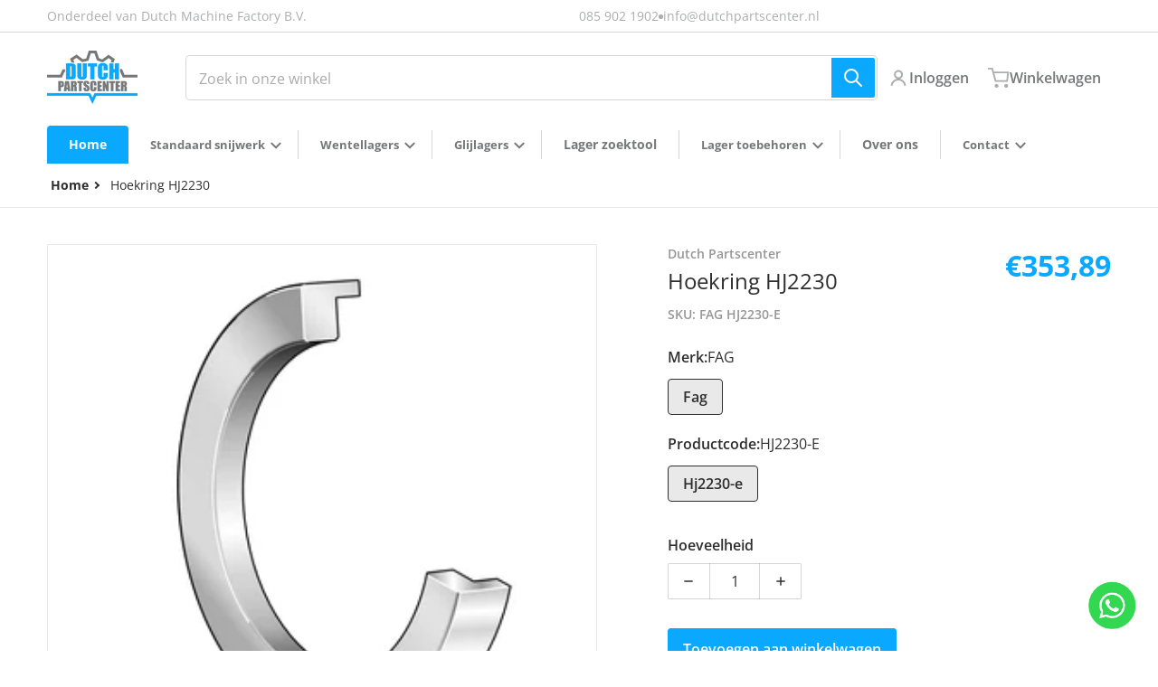

--- FILE ---
content_type: text/html; charset=utf-8
request_url: https://www.dutchpartscenter.com/products/lager-hj2230
body_size: 36701
content:
<!doctype html>
<html
    class="no-js"
    lang="nl"
    
>
    <head>
        <meta charset="utf-8">
        <meta http-equiv="X-UA-Compatible" content="IE=edge">
        <meta name="viewport" content="width=device-width,initial-scale=1">
        <meta name="theme-color" content="">
        <link rel="canonical" href="https://www.dutchpartscenter.com/products/lager-hj2230">
        <link rel="preconnect" href="https://cdn.shopify.com" crossorigin>

        <link rel="icon" type="image/png" href="//www.dutchpartscenter.com/cdn/shop/files/favicon-dutch-parts.png?v=1696238599&width=32">

<link rel="preconnect" href="https://fonts.shopifycdn.com" crossorigin><link rel="preload" as="font" href="//www.dutchpartscenter.com/cdn/fonts/open_sans/opensans_n4.c32e4d4eca5273f6d4ee95ddf54b5bbb75fc9b61.woff2" type="font/woff2" crossorigin><link
                rel="preload"
                as="font"
                href="//www.dutchpartscenter.com/cdn/fonts/open_sans/opensans_n4.c32e4d4eca5273f6d4ee95ddf54b5bbb75fc9b61.woff2"
                type="font/woff2"
                crossorigin
            ><title>Hoekring HJ2230</title>

        

        

<meta property="og:site_name" content="Dutch Partscenter">
<meta property="og:url" content="https://www.dutchpartscenter.com/products/lager-hj2230">
<meta property="og:title" content="Hoekring HJ2230">
<meta property="og:type" content="product">
<meta property="og:description" content="Leverancier voor normdelen, plaatwerk, verspaning &amp; specifieke machinedelen. Bestel direct bij Dutch Partscenter."><meta property="og:image" content="http://www.dutchpartscenter.com/cdn/shop/files/00018AF0_d_954486b6-f4d0-47b9-bcc1-a8079f6998bb.png?v=1746456044">
    <meta property="og:image:secure_url" content="https://www.dutchpartscenter.com/cdn/shop/files/00018AF0_d_954486b6-f4d0-47b9-bcc1-a8079f6998bb.png?v=1746456044">
    <meta property="og:image:width" content="319">
    <meta property="og:image:height" content="300"><meta property="og:price:amount" content="353,89">
    <meta property="og:price:currency" content="EUR"><meta name="twitter:card" content="summary_large_image">
<meta name="twitter:title" content="Hoekring HJ2230">
<meta name="twitter:description" content="Leverancier voor normdelen, plaatwerk, verspaning &amp; specifieke machinedelen. Bestel direct bij Dutch Partscenter.">


        <script>window.performance && window.performance.mark && window.performance.mark('shopify.content_for_header.start');</script><meta name="google-site-verification" content="JzAKPs73FgO3YBpXQrN2dDY0cX9JHFKOo3yOds9HioE">
<meta id="shopify-digital-wallet" name="shopify-digital-wallet" content="/77921321308/digital_wallets/dialog">
<link rel="alternate" type="application/json+oembed" href="https://www.dutchpartscenter.com/products/lager-hj2230.oembed">
<script async="async" src="/checkouts/internal/preloads.js?locale=nl-NL"></script>
<script id="shopify-features" type="application/json">{"accessToken":"f0f1bec705ebbd9bd22a590a583e80fb","betas":["rich-media-storefront-analytics"],"domain":"www.dutchpartscenter.com","predictiveSearch":true,"shopId":77921321308,"locale":"nl"}</script>
<script>var Shopify = Shopify || {};
Shopify.shop = "ee8fa2-3.myshopify.com";
Shopify.locale = "nl";
Shopify.currency = {"active":"EUR","rate":"1.0"};
Shopify.country = "NL";
Shopify.theme = {"name":"Bijgewerkte kopie van Charge","id":173437223260,"schema_name":"Charge","schema_version":"2.4.0","theme_store_id":2063,"role":"main"};
Shopify.theme.handle = "null";
Shopify.theme.style = {"id":null,"handle":null};
Shopify.cdnHost = "www.dutchpartscenter.com/cdn";
Shopify.routes = Shopify.routes || {};
Shopify.routes.root = "/";</script>
<script type="module">!function(o){(o.Shopify=o.Shopify||{}).modules=!0}(window);</script>
<script>!function(o){function n(){var o=[];function n(){o.push(Array.prototype.slice.apply(arguments))}return n.q=o,n}var t=o.Shopify=o.Shopify||{};t.loadFeatures=n(),t.autoloadFeatures=n()}(window);</script>
<script id="shop-js-analytics" type="application/json">{"pageType":"product"}</script>
<script defer="defer" async type="module" src="//www.dutchpartscenter.com/cdn/shopifycloud/shop-js/modules/v2/client.init-shop-cart-sync_BHF27ruw.nl.esm.js"></script>
<script defer="defer" async type="module" src="//www.dutchpartscenter.com/cdn/shopifycloud/shop-js/modules/v2/chunk.common_Dwaf6e9K.esm.js"></script>
<script type="module">
  await import("//www.dutchpartscenter.com/cdn/shopifycloud/shop-js/modules/v2/client.init-shop-cart-sync_BHF27ruw.nl.esm.js");
await import("//www.dutchpartscenter.com/cdn/shopifycloud/shop-js/modules/v2/chunk.common_Dwaf6e9K.esm.js");

  window.Shopify.SignInWithShop?.initShopCartSync?.({"fedCMEnabled":true,"windoidEnabled":true});

</script>
<script id="__st">var __st={"a":77921321308,"offset":3600,"reqid":"66b8029f-176f-421f-9e61-ba66c304a2b1-1768632083","pageurl":"www.dutchpartscenter.com\/products\/lager-hj2230","u":"dd2715a01428","p":"product","rtyp":"product","rid":8591052112220};</script>
<script>window.ShopifyPaypalV4VisibilityTracking = true;</script>
<script id="captcha-bootstrap">!function(){'use strict';const t='contact',e='account',n='new_comment',o=[[t,t],['blogs',n],['comments',n],[t,'customer']],c=[[e,'customer_login'],[e,'guest_login'],[e,'recover_customer_password'],[e,'create_customer']],r=t=>t.map((([t,e])=>`form[action*='/${t}']:not([data-nocaptcha='true']) input[name='form_type'][value='${e}']`)).join(','),a=t=>()=>t?[...document.querySelectorAll(t)].map((t=>t.form)):[];function s(){const t=[...o],e=r(t);return a(e)}const i='password',u='form_key',d=['recaptcha-v3-token','g-recaptcha-response','h-captcha-response',i],f=()=>{try{return window.sessionStorage}catch{return}},m='__shopify_v',_=t=>t.elements[u];function p(t,e,n=!1){try{const o=window.sessionStorage,c=JSON.parse(o.getItem(e)),{data:r}=function(t){const{data:e,action:n}=t;return t[m]||n?{data:e,action:n}:{data:t,action:n}}(c);for(const[e,n]of Object.entries(r))t.elements[e]&&(t.elements[e].value=n);n&&o.removeItem(e)}catch(o){console.error('form repopulation failed',{error:o})}}const l='form_type',E='cptcha';function T(t){t.dataset[E]=!0}const w=window,h=w.document,L='Shopify',v='ce_forms',y='captcha';let A=!1;((t,e)=>{const n=(g='f06e6c50-85a8-45c8-87d0-21a2b65856fe',I='https://cdn.shopify.com/shopifycloud/storefront-forms-hcaptcha/ce_storefront_forms_captcha_hcaptcha.v1.5.2.iife.js',D={infoText:'Beschermd door hCaptcha',privacyText:'Privacy',termsText:'Voorwaarden'},(t,e,n)=>{const o=w[L][v],c=o.bindForm;if(c)return c(t,g,e,D).then(n);var r;o.q.push([[t,g,e,D],n]),r=I,A||(h.body.append(Object.assign(h.createElement('script'),{id:'captcha-provider',async:!0,src:r})),A=!0)});var g,I,D;w[L]=w[L]||{},w[L][v]=w[L][v]||{},w[L][v].q=[],w[L][y]=w[L][y]||{},w[L][y].protect=function(t,e){n(t,void 0,e),T(t)},Object.freeze(w[L][y]),function(t,e,n,w,h,L){const[v,y,A,g]=function(t,e,n){const i=e?o:[],u=t?c:[],d=[...i,...u],f=r(d),m=r(i),_=r(d.filter((([t,e])=>n.includes(e))));return[a(f),a(m),a(_),s()]}(w,h,L),I=t=>{const e=t.target;return e instanceof HTMLFormElement?e:e&&e.form},D=t=>v().includes(t);t.addEventListener('submit',(t=>{const e=I(t);if(!e)return;const n=D(e)&&!e.dataset.hcaptchaBound&&!e.dataset.recaptchaBound,o=_(e),c=g().includes(e)&&(!o||!o.value);(n||c)&&t.preventDefault(),c&&!n&&(function(t){try{if(!f())return;!function(t){const e=f();if(!e)return;const n=_(t);if(!n)return;const o=n.value;o&&e.removeItem(o)}(t);const e=Array.from(Array(32),(()=>Math.random().toString(36)[2])).join('');!function(t,e){_(t)||t.append(Object.assign(document.createElement('input'),{type:'hidden',name:u})),t.elements[u].value=e}(t,e),function(t,e){const n=f();if(!n)return;const o=[...t.querySelectorAll(`input[type='${i}']`)].map((({name:t})=>t)),c=[...d,...o],r={};for(const[a,s]of new FormData(t).entries())c.includes(a)||(r[a]=s);n.setItem(e,JSON.stringify({[m]:1,action:t.action,data:r}))}(t,e)}catch(e){console.error('failed to persist form',e)}}(e),e.submit())}));const S=(t,e)=>{t&&!t.dataset[E]&&(n(t,e.some((e=>e===t))),T(t))};for(const o of['focusin','change'])t.addEventListener(o,(t=>{const e=I(t);D(e)&&S(e,y())}));const B=e.get('form_key'),M=e.get(l),P=B&&M;t.addEventListener('DOMContentLoaded',(()=>{const t=y();if(P)for(const e of t)e.elements[l].value===M&&p(e,B);[...new Set([...A(),...v().filter((t=>'true'===t.dataset.shopifyCaptcha))])].forEach((e=>S(e,t)))}))}(h,new URLSearchParams(w.location.search),n,t,e,['guest_login'])})(!0,!0)}();</script>
<script integrity="sha256-4kQ18oKyAcykRKYeNunJcIwy7WH5gtpwJnB7kiuLZ1E=" data-source-attribution="shopify.loadfeatures" defer="defer" src="//www.dutchpartscenter.com/cdn/shopifycloud/storefront/assets/storefront/load_feature-a0a9edcb.js" crossorigin="anonymous"></script>
<script data-source-attribution="shopify.dynamic_checkout.dynamic.init">var Shopify=Shopify||{};Shopify.PaymentButton=Shopify.PaymentButton||{isStorefrontPortableWallets:!0,init:function(){window.Shopify.PaymentButton.init=function(){};var t=document.createElement("script");t.src="https://www.dutchpartscenter.com/cdn/shopifycloud/portable-wallets/latest/portable-wallets.nl.js",t.type="module",document.head.appendChild(t)}};
</script>
<script data-source-attribution="shopify.dynamic_checkout.buyer_consent">
  function portableWalletsHideBuyerConsent(e){var t=document.getElementById("shopify-buyer-consent"),n=document.getElementById("shopify-subscription-policy-button");t&&n&&(t.classList.add("hidden"),t.setAttribute("aria-hidden","true"),n.removeEventListener("click",e))}function portableWalletsShowBuyerConsent(e){var t=document.getElementById("shopify-buyer-consent"),n=document.getElementById("shopify-subscription-policy-button");t&&n&&(t.classList.remove("hidden"),t.removeAttribute("aria-hidden"),n.addEventListener("click",e))}window.Shopify?.PaymentButton&&(window.Shopify.PaymentButton.hideBuyerConsent=portableWalletsHideBuyerConsent,window.Shopify.PaymentButton.showBuyerConsent=portableWalletsShowBuyerConsent);
</script>
<script data-source-attribution="shopify.dynamic_checkout.cart.bootstrap">document.addEventListener("DOMContentLoaded",(function(){function t(){return document.querySelector("shopify-accelerated-checkout-cart, shopify-accelerated-checkout")}if(t())Shopify.PaymentButton.init();else{new MutationObserver((function(e,n){t()&&(Shopify.PaymentButton.init(),n.disconnect())})).observe(document.body,{childList:!0,subtree:!0})}}));
</script>

<script>window.performance && window.performance.mark && window.performance.mark('shopify.content_for_header.end');</script>
        

<style data-shopify>
    @font-face {
  font-family: "Open Sans";
  font-weight: 400;
  font-style: normal;
  font-display: swap;
  src: url("//www.dutchpartscenter.com/cdn/fonts/open_sans/opensans_n4.c32e4d4eca5273f6d4ee95ddf54b5bbb75fc9b61.woff2") format("woff2"),
       url("//www.dutchpartscenter.com/cdn/fonts/open_sans/opensans_n4.5f3406f8d94162b37bfa232b486ac93ee892406d.woff") format("woff");
}

    @font-face {
  font-family: "Open Sans";
  font-weight: 700;
  font-style: normal;
  font-display: swap;
  src: url("//www.dutchpartscenter.com/cdn/fonts/open_sans/opensans_n7.a9393be1574ea8606c68f4441806b2711d0d13e4.woff2") format("woff2"),
       url("//www.dutchpartscenter.com/cdn/fonts/open_sans/opensans_n7.7b8af34a6ebf52beb1a4c1d8c73ad6910ec2e553.woff") format("woff");
}

    @font-face {
  font-family: "Open Sans";
  font-weight: 600;
  font-style: normal;
  font-display: swap;
  src: url("//www.dutchpartscenter.com/cdn/fonts/open_sans/opensans_n6.15aeff3c913c3fe570c19cdfeed14ce10d09fb08.woff2") format("woff2"),
       url("//www.dutchpartscenter.com/cdn/fonts/open_sans/opensans_n6.14bef14c75f8837a87f70ce22013cb146ee3e9f3.woff") format("woff");
}

    @font-face {
  font-family: "Open Sans";
  font-weight: 400;
  font-style: italic;
  font-display: swap;
  src: url("//www.dutchpartscenter.com/cdn/fonts/open_sans/opensans_i4.6f1d45f7a46916cc95c694aab32ecbf7509cbf33.woff2") format("woff2"),
       url("//www.dutchpartscenter.com/cdn/fonts/open_sans/opensans_i4.4efaa52d5a57aa9a57c1556cc2b7465d18839daa.woff") format("woff");
}

    @font-face {
  font-family: "Open Sans";
  font-weight: 700;
  font-style: italic;
  font-display: swap;
  src: url("//www.dutchpartscenter.com/cdn/fonts/open_sans/opensans_i7.916ced2e2ce15f7fcd95d196601a15e7b89ee9a4.woff2") format("woff2"),
       url("//www.dutchpartscenter.com/cdn/fonts/open_sans/opensans_i7.99a9cff8c86ea65461de497ade3d515a98f8b32a.woff") format("woff");
}

    @font-face {
  font-family: "Open Sans";
  font-weight: 400;
  font-style: normal;
  font-display: swap;
  src: url("//www.dutchpartscenter.com/cdn/fonts/open_sans/opensans_n4.c32e4d4eca5273f6d4ee95ddf54b5bbb75fc9b61.woff2") format("woff2"),
       url("//www.dutchpartscenter.com/cdn/fonts/open_sans/opensans_n4.5f3406f8d94162b37bfa232b486ac93ee892406d.woff") format("woff");
}

    :root {
      --font-body-family: "Open Sans", sans-serif;
      --font-body-style: normal;
      --font-body-weight: 400;

      --font-heading-family: "Open Sans", sans-serif;
      --font-heading-style: normal;
      --font-heading-weight: 400;
      --font-heading-size: 36;

      --color-base-text: #2e2e2e;
      --color-base-text-rgb: 46, 46, 46;
      --color-base-background-1: #FFFFFF;
      --color-base-background-1-rgb: 255, 255, 255;
      --color-base-background-2: #F4F4F5;
      --color-base-background-2-rgb: 244, 244, 245;
      --color-base-background-gradient: ;
      --color-base-link: #0ba8ff;
      --color-base-link-rgb: 11, 168, 255;
      --color-base-accent-1: #0ba8ff;
      --color-base-accent-1-rgb: 11, 168, 255;
      --color-base-accent-1-inverse: #ffffff;
      --color-base-accent-1-inverse-rgb: 255, 255, 255;
      --color-base-accent-2: #757778;
      --color-base-accent-2-rgb: 117, 119, 120;
      --color-base-accent-2-inverse: #ffffff;
      --color-base-accent-2-inverse-rgb: 255, 255, 255;

      --color-price-final: #0ba8ff;

      --color-message-rgb: 110,113,120;

      --header--text-color: #757778;
      --header--text-color-rgb: 117, 119, 120;
      --header--background-color: #ffffff;

      --footer-text-color: #ffffff;
    }

    html {
      box-sizing: border-box;
      height: 100%;
    }

    .form__message--success {
      --color-message-rgb: 66,202,73;
    }

    .form__message--error {
      --color-message-rgb: 255,83,82;
    }

    .shopify-section .dynamic-page-width {
      max-width: 1200px;
      margin: 0 auto;
      padding-left: .75rem;
      padding-right: .75rem;
    }

    .shopify-section .full--width {
      max-width: 100%;
      padding-left: .75rem;
      padding-right: .75rem;
    }

    .shopify-section .full--width__no-paddings {
      max-width: 100%;
    }

    #MainContent .lighter {
      font-weight: 400;
    }
</style>

        <style data-shopify>
    #MainContent > :last-child .icons-bar {
      margin-bottom: -1.5rem;
    }
    
    .badge-onsale.none,
    .badge-soldout.none {
      display: none;
    }
    
    .jdgm-rev-widg__title {
      display: none;
    }
    .grid-item .jdgm-preview-badge {
      font-size: calc(1rem - 2px);
    }

    .grid-item .jdgm-preview-badge > div {
      margin: .5rem 0 0;
      white-space: nowrap;
      overflow: hidden;
      text-overflow: ellipsis;
    }

    .grid-item .jdgm-prev-badge__text {
      font-weight: 600;
    }

    .grid-item .jdgm-prev-badge[data-number-of-reviews="0"] {
      display: none !important;
    }

    .heading .link {
      width: 100%;
      max-width: max-content;
    }
    /* RTL */
    
    .footer-contacts__image-title {
      left: 1rem;
    }

    .footer-contacts__address .address-item {
      padding: 0 0 0 2rem;
    }

    @media only screen and (max-width: 989px) {
      .grid-item .judgeme-product-reviews-badge .jdgm-widget.jdgm-widget {
        float: left;
      }
    }

    @media only screen and (min-width: 767px) {
      .tab-judgeme-reviews .jdgm-widget .jdgm-row-stars {
        justify-content: unset !important;
      }
    }
    @media only screen and (min-width: 990px) {
      .tab-judgeme-reviews .jdgm-widget:not(.jdgm-review-widget--small,.jdgm-review-widget--medium) :not(.jdgm-histogram-wrapper) > .jdgm-histogram {
        width: 50%;
      }
    }

    .grid-item {
      flex-shrink: 0;
    }

    .grid-item .item-image {
      position: relative;
      width: 100%;
    }

    .grid-item .item-vendor {
      color: var(--color-foreground-70);
      font-size: calc(1rem - 1px);
      font-weight: 600;
      margin: 0 0 .25rem;
      word-break: break-all;
    }

    .grid-item .item-title {
      font-weight: 700;
    }

    .item-actions-wrapper > button {
      padding: .25rem .5rem;
      max-width: 100%;
    }

    .item-actions-wrapper > button span {
      overflow: hidden;
      text-overflow: ellipsis;
      white-space: nowrap;
    }

    .grid-item .badge-onsale__icon svg {
      width: .75rem;
      margin-right: .35rem;
    }

    .grid-item .badge-onsale__label {
      display: flex;
    }

    select-color-variants {
      display: flex;
      width: 100%;
      align-items: center;
      padding-bottom: .75rem;
    }

    select-color-variants .swatch-attribute-options {
      gap: .5rem 0.25rem;
    }

    .footer-contacts__address i {
      background: none;
      height: 1.5rem;
      position: absolute;
      margin: .5rem 0 0 -3rem;
      padding: 0;
      width: 1.5rem;
    }
    .footer-inner {
      display: flex;
      gap: 1rem;
      margin: 0 auto;
      max-width: 1280px;
      padding: 1.5rem 1rem;
    }

    .footer-inner[data-children-count] {
      display: grid;
    }

    @media only screen and (max-width: 989px) {
      [data-mode="grid"] .item-actions-wrapper {
        padding-top: .75rem;
        border-top: 1px solid var(--color-foreground-10);
      }
      .swatch-attribute-options .swatch-option_more {
        display: flex;
        align-items: center;
      }
    }

    @media only screen and (min-width: 768px) {
      .footer-contacts__image .image-placeholder {
        width: px;
        height: px;
      }

      .footer-inner[data-children-count] {
        grid-template-columns: repeat(3, 1fr);
      }

      .footer-inner[data-children-count="2"] {
        grid-template-columns: repeat(2, 1fr);
      }
    }

    @media only screen and (min-width: 990px) {
     .footer-contacts__address i {
        border-radius: 100%;
        background: rgba(var(--footer-contacts--foreground-color), .1);
        width: 2.75rem;
        height: 2.75rem;
        margin: .5rem 0 0 -3.5rem;
        padding: .5rem;
      }

      .footer-inner[data-children-count] {
        grid-template-columns: repeat(4, 1fr);
      }
    }

    .page-scroll-up svg {
      width: 1.5rem;
      height: 1.5rem;
    }
    /* control buttons paddings */
    [type=button],
    [type=reset],
    [type=submit],
    button,
    .button,
    .shopify-challenge__button {
      padding: 0.5rem 0.8rem;
    }

    /* buttons outline on hover *//* RTL */
    


    cart-sidebar {
      right: 0;
      --tw-translate-x: 100%;
      transform: translateX(var(--tw-translate-x));
    }

    header cart-sidebar {
      transform-origin: -1.5rem -1.5rem;
    }

    header.header cart-sidebar:after {
      right: 1.5rem;
    }

    slider-component .slider-buttons {
      right: 0;
    }
</style>

        <style data-shopify>
/* DEFAULT (CHARGE) THEME */
    [data-mode="grid"] .grid-item .judgeme-product-reviews-badge {
      display: flex;
      justify-content: center;
    }

    [data-mode="grid"] .item-details-wrapper {
      text-align: center;
    }

    .swatch-attribute-options,
    [data-mode="grid"] .grid-item .item-price,
    [data-mode="grid"] select-color-variants {
      justify-content: center;
    }

    .footer-inner li {
      line-height: 1.5;
    }

    .footer-contacts__image-title {
      position: absolute;
      top: 0;
    }
    /* Product card->Enable hover effect */.footer-contacts i {
      color: rgba(var(--footer-contacts--foreground-color-rgb),.75);
    }
    @media only screen and (min-width: 990px) {
      footer .footer-contacts {
        padding: 2rem 0 0;
      }
    }</style>

        
        

        <script src="//www.dutchpartscenter.com/cdn/shop/t/8/assets/global.js?v=47082279406689532661727550380" defer="defer"></script>
        <link href="//www.dutchpartscenter.com/cdn/shop/t/8/assets/styles.css?v=33275272243297355401727550381" rel="stylesheet" type="text/css" media="all" />
        <style data-shopify>
    .page-scroll-up,
    .product-form__buttons button,
    header .cart-sidebar__footer-actions > * {
      border-radius: 3px;
      -webkit-border-radius: 3px;
    }

    .swatch-attribute-options input[type=radio] + label,
    .swatch-option[type=radio]:checked + label:before,
    .swatch-option[type=radio] + label:hover:before,
    variant-radios .form__label ~ label,
    variant-radios[data-mark-unavailable-variant=true] input[type=radio].unavailable-option + label .unavailable-swatch__overlay {
      border-radius: 4px;
      -webkit-border-radius: 4px;
    }

    [type=text],
    [type=password],
    [type=url],
    [type=tel],
    [type=search],
    .search__input,
    [type=datetime],
    [type=email],
    [type=date],
    textarea,
    form select,
    .select__select,
    .header__search .field,
    .pagination__item,
    .our-collections.slider li > a .item-title,
    .facet-checkbox:not(.facet-checkbox--disabled) .facet__swatch-option[type=radio] + label::before,
    .facet__swatch-option + label,
    .facet__swatch-option + label > img,
    .compare-icon > svg,
    .compare-checkmark > svg,
    quick-view > svg,
    .grid-item .compare-add-button,
    .jdgm-write-rev-link.jdgm-write-rev-link,
    .product-tabs .spr-summary-actions-newreview,
    .menu-drawer .localization-form__select,
    bought-together .item-checkbox svg {
      border-radius: 2px;
      -webkit-border-radius: 2px;
    }

    [type=button],
    [type=reset],
    [type=submit],
    button,
    .button,
    .shopify-payment-button__button [role=button],
    .shopify-challenge__button {
      border-radius: .25rem;
      -webkit-border-radius: .25rem;
    }

    .cart__dynamic-checkout-buttons div[role=button] {
      border-radius: .25rem !important;
      -webkit-border-radius: .25rem !important;
      height: 44px !important;
    }

    .header__search .search__button {
      border-radius: 0px 2px 2px 0px;
      -webkit-border-radius: 0px 2px 2px 0px;
    }

    .header__search .search__button {
      padding: .75rem;
    }

    footer .newsletter-form__field-wrapper button.button,
    .footer-contacts__newsletter button.button {
      padding: .5rem;
    }

    footer .newsletter-form__field-wrapper button.button,
    .footer-contacts__newsletter button.button,
    .field__button {
      position: absolute;
      top: 0;
      bottom: 0;
      right: 0;
    }

    [type=email],
    [type=password],
    [type=text],
    .popup-banner__text .newsletter-form__button {
      width: calc(100% - 1rem)!important;
    }

    
</style>

        <script type="text/javascript">
    let subscribers = {};
    const PUB_SUB_EVENTS = {
      cartUpdate: "cart-update",
      quantityUpdate: "quantity-update",
      variantChange: "variant-change",
      windowResizeX: "window-resize-x",
    };

    function debounce(fn, wait) {
    let t;
    return (...args) => {
        clearTimeout(t);
        t = setTimeout(() => fn.apply(this, args), wait);
    };
    }

    function subscribe(eventName, callback) {
    if (subscribers[eventName] === undefined) subscribers[eventName] = [];

    subscribers[eventName] = [...subscribers[eventName], callback];

    return function unsubscribe() {
        subscribers[eventName] = subscribers[eventName].filter((cb) => {
            return cb !== callback;
        });
    };
    }
    document.documentElement.className = document.documentElement.className.replace('no-js', 'js');

    if (HTMLScriptElement.supports && HTMLScriptElement.supports('speculationrules')) {

      const specScript = document.createElement('script');
      specScript.type = 'speculationrules';
      specRules = {
        "prerender": [{
          "source": "document",
          "where": {
            "or": [
              { "href_matches": "/*" },
              { "href_matches": "/collections*" },
              { "href_matches": "/products*" },
              { "href_matches": "/blogs*" },
              { "href_matches": "/pages*" }
            ],
          },
          "eagerness": "moderate"
        }]
      };
      specScript.textContent = JSON.stringify(specRules);

      const scriptTag = document.getElementsByTagName('script')[0];
      scriptTag.parentElement.insertBefore(specScript, scriptTag);
    }
</script>

      <!-- Google Tag Manager -->
<script>(function(w,d,s,l,i){w[l]=w[l]||[];w[l].push({'gtm.start':
new Date().getTime(),event:'gtm.js'});var f=d.getElementsByTagName(s)[0],
j=d.createElement(s),dl=l!='dataLayer'?'&l='+l:'';j.async=true;j.src=
'https://www.googletagmanager.com/gtm.js?id='+i+dl;f.parentNode.insertBefore(j,f);
})(window,document,'script','dataLayer','GTM-W62LNJ4');</script>
<!-- End Google Tag Manager -->
    <link href="https://monorail-edge.shopifysvc.com" rel="dns-prefetch">
<script>(function(){if ("sendBeacon" in navigator && "performance" in window) {try {var session_token_from_headers = performance.getEntriesByType('navigation')[0].serverTiming.find(x => x.name == '_s').description;} catch {var session_token_from_headers = undefined;}var session_cookie_matches = document.cookie.match(/_shopify_s=([^;]*)/);var session_token_from_cookie = session_cookie_matches && session_cookie_matches.length === 2 ? session_cookie_matches[1] : "";var session_token = session_token_from_headers || session_token_from_cookie || "";function handle_abandonment_event(e) {var entries = performance.getEntries().filter(function(entry) {return /monorail-edge.shopifysvc.com/.test(entry.name);});if (!window.abandonment_tracked && entries.length === 0) {window.abandonment_tracked = true;var currentMs = Date.now();var navigation_start = performance.timing.navigationStart;var payload = {shop_id: 77921321308,url: window.location.href,navigation_start,duration: currentMs - navigation_start,session_token,page_type: "product"};window.navigator.sendBeacon("https://monorail-edge.shopifysvc.com/v1/produce", JSON.stringify({schema_id: "online_store_buyer_site_abandonment/1.1",payload: payload,metadata: {event_created_at_ms: currentMs,event_sent_at_ms: currentMs}}));}}window.addEventListener('pagehide', handle_abandonment_event);}}());</script>
<script id="web-pixels-manager-setup">(function e(e,d,r,n,o){if(void 0===o&&(o={}),!Boolean(null===(a=null===(i=window.Shopify)||void 0===i?void 0:i.analytics)||void 0===a?void 0:a.replayQueue)){var i,a;window.Shopify=window.Shopify||{};var t=window.Shopify;t.analytics=t.analytics||{};var s=t.analytics;s.replayQueue=[],s.publish=function(e,d,r){return s.replayQueue.push([e,d,r]),!0};try{self.performance.mark("wpm:start")}catch(e){}var l=function(){var e={modern:/Edge?\/(1{2}[4-9]|1[2-9]\d|[2-9]\d{2}|\d{4,})\.\d+(\.\d+|)|Firefox\/(1{2}[4-9]|1[2-9]\d|[2-9]\d{2}|\d{4,})\.\d+(\.\d+|)|Chrom(ium|e)\/(9{2}|\d{3,})\.\d+(\.\d+|)|(Maci|X1{2}).+ Version\/(15\.\d+|(1[6-9]|[2-9]\d|\d{3,})\.\d+)([,.]\d+|)( \(\w+\)|)( Mobile\/\w+|) Safari\/|Chrome.+OPR\/(9{2}|\d{3,})\.\d+\.\d+|(CPU[ +]OS|iPhone[ +]OS|CPU[ +]iPhone|CPU IPhone OS|CPU iPad OS)[ +]+(15[._]\d+|(1[6-9]|[2-9]\d|\d{3,})[._]\d+)([._]\d+|)|Android:?[ /-](13[3-9]|1[4-9]\d|[2-9]\d{2}|\d{4,})(\.\d+|)(\.\d+|)|Android.+Firefox\/(13[5-9]|1[4-9]\d|[2-9]\d{2}|\d{4,})\.\d+(\.\d+|)|Android.+Chrom(ium|e)\/(13[3-9]|1[4-9]\d|[2-9]\d{2}|\d{4,})\.\d+(\.\d+|)|SamsungBrowser\/([2-9]\d|\d{3,})\.\d+/,legacy:/Edge?\/(1[6-9]|[2-9]\d|\d{3,})\.\d+(\.\d+|)|Firefox\/(5[4-9]|[6-9]\d|\d{3,})\.\d+(\.\d+|)|Chrom(ium|e)\/(5[1-9]|[6-9]\d|\d{3,})\.\d+(\.\d+|)([\d.]+$|.*Safari\/(?![\d.]+ Edge\/[\d.]+$))|(Maci|X1{2}).+ Version\/(10\.\d+|(1[1-9]|[2-9]\d|\d{3,})\.\d+)([,.]\d+|)( \(\w+\)|)( Mobile\/\w+|) Safari\/|Chrome.+OPR\/(3[89]|[4-9]\d|\d{3,})\.\d+\.\d+|(CPU[ +]OS|iPhone[ +]OS|CPU[ +]iPhone|CPU IPhone OS|CPU iPad OS)[ +]+(10[._]\d+|(1[1-9]|[2-9]\d|\d{3,})[._]\d+)([._]\d+|)|Android:?[ /-](13[3-9]|1[4-9]\d|[2-9]\d{2}|\d{4,})(\.\d+|)(\.\d+|)|Mobile Safari.+OPR\/([89]\d|\d{3,})\.\d+\.\d+|Android.+Firefox\/(13[5-9]|1[4-9]\d|[2-9]\d{2}|\d{4,})\.\d+(\.\d+|)|Android.+Chrom(ium|e)\/(13[3-9]|1[4-9]\d|[2-9]\d{2}|\d{4,})\.\d+(\.\d+|)|Android.+(UC? ?Browser|UCWEB|U3)[ /]?(15\.([5-9]|\d{2,})|(1[6-9]|[2-9]\d|\d{3,})\.\d+)\.\d+|SamsungBrowser\/(5\.\d+|([6-9]|\d{2,})\.\d+)|Android.+MQ{2}Browser\/(14(\.(9|\d{2,})|)|(1[5-9]|[2-9]\d|\d{3,})(\.\d+|))(\.\d+|)|K[Aa][Ii]OS\/(3\.\d+|([4-9]|\d{2,})\.\d+)(\.\d+|)/},d=e.modern,r=e.legacy,n=navigator.userAgent;return n.match(d)?"modern":n.match(r)?"legacy":"unknown"}(),u="modern"===l?"modern":"legacy",c=(null!=n?n:{modern:"",legacy:""})[u],f=function(e){return[e.baseUrl,"/wpm","/b",e.hashVersion,"modern"===e.buildTarget?"m":"l",".js"].join("")}({baseUrl:d,hashVersion:r,buildTarget:u}),m=function(e){var d=e.version,r=e.bundleTarget,n=e.surface,o=e.pageUrl,i=e.monorailEndpoint;return{emit:function(e){var a=e.status,t=e.errorMsg,s=(new Date).getTime(),l=JSON.stringify({metadata:{event_sent_at_ms:s},events:[{schema_id:"web_pixels_manager_load/3.1",payload:{version:d,bundle_target:r,page_url:o,status:a,surface:n,error_msg:t},metadata:{event_created_at_ms:s}}]});if(!i)return console&&console.warn&&console.warn("[Web Pixels Manager] No Monorail endpoint provided, skipping logging."),!1;try{return self.navigator.sendBeacon.bind(self.navigator)(i,l)}catch(e){}var u=new XMLHttpRequest;try{return u.open("POST",i,!0),u.setRequestHeader("Content-Type","text/plain"),u.send(l),!0}catch(e){return console&&console.warn&&console.warn("[Web Pixels Manager] Got an unhandled error while logging to Monorail."),!1}}}}({version:r,bundleTarget:l,surface:e.surface,pageUrl:self.location.href,monorailEndpoint:e.monorailEndpoint});try{o.browserTarget=l,function(e){var d=e.src,r=e.async,n=void 0===r||r,o=e.onload,i=e.onerror,a=e.sri,t=e.scriptDataAttributes,s=void 0===t?{}:t,l=document.createElement("script"),u=document.querySelector("head"),c=document.querySelector("body");if(l.async=n,l.src=d,a&&(l.integrity=a,l.crossOrigin="anonymous"),s)for(var f in s)if(Object.prototype.hasOwnProperty.call(s,f))try{l.dataset[f]=s[f]}catch(e){}if(o&&l.addEventListener("load",o),i&&l.addEventListener("error",i),u)u.appendChild(l);else{if(!c)throw new Error("Did not find a head or body element to append the script");c.appendChild(l)}}({src:f,async:!0,onload:function(){if(!function(){var e,d;return Boolean(null===(d=null===(e=window.Shopify)||void 0===e?void 0:e.analytics)||void 0===d?void 0:d.initialized)}()){var d=window.webPixelsManager.init(e)||void 0;if(d){var r=window.Shopify.analytics;r.replayQueue.forEach((function(e){var r=e[0],n=e[1],o=e[2];d.publishCustomEvent(r,n,o)})),r.replayQueue=[],r.publish=d.publishCustomEvent,r.visitor=d.visitor,r.initialized=!0}}},onerror:function(){return m.emit({status:"failed",errorMsg:"".concat(f," has failed to load")})},sri:function(e){var d=/^sha384-[A-Za-z0-9+/=]+$/;return"string"==typeof e&&d.test(e)}(c)?c:"",scriptDataAttributes:o}),m.emit({status:"loading"})}catch(e){m.emit({status:"failed",errorMsg:(null==e?void 0:e.message)||"Unknown error"})}}})({shopId: 77921321308,storefrontBaseUrl: "https://www.dutchpartscenter.com",extensionsBaseUrl: "https://extensions.shopifycdn.com/cdn/shopifycloud/web-pixels-manager",monorailEndpoint: "https://monorail-edge.shopifysvc.com/unstable/produce_batch",surface: "storefront-renderer",enabledBetaFlags: ["2dca8a86"],webPixelsConfigList: [{"id":"1082720604","configuration":"{\"config\":\"{\\\"google_tag_ids\\\":[\\\"G-90979T0XQH\\\",\\\"GT-5732RFLV\\\"],\\\"target_country\\\":\\\"NL\\\",\\\"gtag_events\\\":[{\\\"type\\\":\\\"search\\\",\\\"action_label\\\":\\\"G-90979T0XQH\\\"},{\\\"type\\\":\\\"begin_checkout\\\",\\\"action_label\\\":\\\"G-90979T0XQH\\\"},{\\\"type\\\":\\\"view_item\\\",\\\"action_label\\\":[\\\"G-90979T0XQH\\\",\\\"MC-B6LKBJEC2V\\\"]},{\\\"type\\\":\\\"purchase\\\",\\\"action_label\\\":[\\\"G-90979T0XQH\\\",\\\"MC-B6LKBJEC2V\\\"]},{\\\"type\\\":\\\"page_view\\\",\\\"action_label\\\":[\\\"G-90979T0XQH\\\",\\\"MC-B6LKBJEC2V\\\"]},{\\\"type\\\":\\\"add_payment_info\\\",\\\"action_label\\\":\\\"G-90979T0XQH\\\"},{\\\"type\\\":\\\"add_to_cart\\\",\\\"action_label\\\":\\\"G-90979T0XQH\\\"}],\\\"enable_monitoring_mode\\\":false}\"}","eventPayloadVersion":"v1","runtimeContext":"OPEN","scriptVersion":"b2a88bafab3e21179ed38636efcd8a93","type":"APP","apiClientId":1780363,"privacyPurposes":[],"dataSharingAdjustments":{"protectedCustomerApprovalScopes":["read_customer_address","read_customer_email","read_customer_name","read_customer_personal_data","read_customer_phone"]}},{"id":"shopify-app-pixel","configuration":"{}","eventPayloadVersion":"v1","runtimeContext":"STRICT","scriptVersion":"0450","apiClientId":"shopify-pixel","type":"APP","privacyPurposes":["ANALYTICS","MARKETING"]},{"id":"shopify-custom-pixel","eventPayloadVersion":"v1","runtimeContext":"LAX","scriptVersion":"0450","apiClientId":"shopify-pixel","type":"CUSTOM","privacyPurposes":["ANALYTICS","MARKETING"]}],isMerchantRequest: false,initData: {"shop":{"name":"Dutch Partscenter","paymentSettings":{"currencyCode":"EUR"},"myshopifyDomain":"ee8fa2-3.myshopify.com","countryCode":"NL","storefrontUrl":"https:\/\/www.dutchpartscenter.com"},"customer":null,"cart":null,"checkout":null,"productVariants":[{"price":{"amount":353.89,"currencyCode":"EUR"},"product":{"title":"Hoekring HJ2230","vendor":"Dutch Partscenter","id":"8591052112220","untranslatedTitle":"Hoekring HJ2230","url":"\/products\/lager-hj2230","type":"Hoekring"},"id":"47239212237148","image":{"src":"\/\/www.dutchpartscenter.com\/cdn\/shop\/files\/00018AF0_d_954486b6-f4d0-47b9-bcc1-a8079f6998bb.png?v=1746456044"},"sku":"FAG HJ2230-E","title":"FAG \/ HJ2230-E","untranslatedTitle":"FAG \/ HJ2230-E"}],"purchasingCompany":null},},"https://www.dutchpartscenter.com/cdn","fcfee988w5aeb613cpc8e4bc33m6693e112",{"modern":"","legacy":""},{"shopId":"77921321308","storefrontBaseUrl":"https:\/\/www.dutchpartscenter.com","extensionBaseUrl":"https:\/\/extensions.shopifycdn.com\/cdn\/shopifycloud\/web-pixels-manager","surface":"storefront-renderer","enabledBetaFlags":"[\"2dca8a86\"]","isMerchantRequest":"false","hashVersion":"fcfee988w5aeb613cpc8e4bc33m6693e112","publish":"custom","events":"[[\"page_viewed\",{}],[\"product_viewed\",{\"productVariant\":{\"price\":{\"amount\":353.89,\"currencyCode\":\"EUR\"},\"product\":{\"title\":\"Hoekring HJ2230\",\"vendor\":\"Dutch Partscenter\",\"id\":\"8591052112220\",\"untranslatedTitle\":\"Hoekring HJ2230\",\"url\":\"\/products\/lager-hj2230\",\"type\":\"Hoekring\"},\"id\":\"47239212237148\",\"image\":{\"src\":\"\/\/www.dutchpartscenter.com\/cdn\/shop\/files\/00018AF0_d_954486b6-f4d0-47b9-bcc1-a8079f6998bb.png?v=1746456044\"},\"sku\":\"FAG HJ2230-E\",\"title\":\"FAG \/ HJ2230-E\",\"untranslatedTitle\":\"FAG \/ HJ2230-E\"}}]]"});</script><script>
  window.ShopifyAnalytics = window.ShopifyAnalytics || {};
  window.ShopifyAnalytics.meta = window.ShopifyAnalytics.meta || {};
  window.ShopifyAnalytics.meta.currency = 'EUR';
  var meta = {"product":{"id":8591052112220,"gid":"gid:\/\/shopify\/Product\/8591052112220","vendor":"Dutch Partscenter","type":"Hoekring","handle":"lager-hj2230","variants":[{"id":47239212237148,"price":35389,"name":"Hoekring HJ2230 - FAG \/ HJ2230-E","public_title":"FAG \/ HJ2230-E","sku":"FAG HJ2230-E"}],"remote":false},"page":{"pageType":"product","resourceType":"product","resourceId":8591052112220,"requestId":"66b8029f-176f-421f-9e61-ba66c304a2b1-1768632083"}};
  for (var attr in meta) {
    window.ShopifyAnalytics.meta[attr] = meta[attr];
  }
</script>
<script class="analytics">
  (function () {
    var customDocumentWrite = function(content) {
      var jquery = null;

      if (window.jQuery) {
        jquery = window.jQuery;
      } else if (window.Checkout && window.Checkout.$) {
        jquery = window.Checkout.$;
      }

      if (jquery) {
        jquery('body').append(content);
      }
    };

    var hasLoggedConversion = function(token) {
      if (token) {
        return document.cookie.indexOf('loggedConversion=' + token) !== -1;
      }
      return false;
    }

    var setCookieIfConversion = function(token) {
      if (token) {
        var twoMonthsFromNow = new Date(Date.now());
        twoMonthsFromNow.setMonth(twoMonthsFromNow.getMonth() + 2);

        document.cookie = 'loggedConversion=' + token + '; expires=' + twoMonthsFromNow;
      }
    }

    var trekkie = window.ShopifyAnalytics.lib = window.trekkie = window.trekkie || [];
    if (trekkie.integrations) {
      return;
    }
    trekkie.methods = [
      'identify',
      'page',
      'ready',
      'track',
      'trackForm',
      'trackLink'
    ];
    trekkie.factory = function(method) {
      return function() {
        var args = Array.prototype.slice.call(arguments);
        args.unshift(method);
        trekkie.push(args);
        return trekkie;
      };
    };
    for (var i = 0; i < trekkie.methods.length; i++) {
      var key = trekkie.methods[i];
      trekkie[key] = trekkie.factory(key);
    }
    trekkie.load = function(config) {
      trekkie.config = config || {};
      trekkie.config.initialDocumentCookie = document.cookie;
      var first = document.getElementsByTagName('script')[0];
      var script = document.createElement('script');
      script.type = 'text/javascript';
      script.onerror = function(e) {
        var scriptFallback = document.createElement('script');
        scriptFallback.type = 'text/javascript';
        scriptFallback.onerror = function(error) {
                var Monorail = {
      produce: function produce(monorailDomain, schemaId, payload) {
        var currentMs = new Date().getTime();
        var event = {
          schema_id: schemaId,
          payload: payload,
          metadata: {
            event_created_at_ms: currentMs,
            event_sent_at_ms: currentMs
          }
        };
        return Monorail.sendRequest("https://" + monorailDomain + "/v1/produce", JSON.stringify(event));
      },
      sendRequest: function sendRequest(endpointUrl, payload) {
        // Try the sendBeacon API
        if (window && window.navigator && typeof window.navigator.sendBeacon === 'function' && typeof window.Blob === 'function' && !Monorail.isIos12()) {
          var blobData = new window.Blob([payload], {
            type: 'text/plain'
          });

          if (window.navigator.sendBeacon(endpointUrl, blobData)) {
            return true;
          } // sendBeacon was not successful

        } // XHR beacon

        var xhr = new XMLHttpRequest();

        try {
          xhr.open('POST', endpointUrl);
          xhr.setRequestHeader('Content-Type', 'text/plain');
          xhr.send(payload);
        } catch (e) {
          console.log(e);
        }

        return false;
      },
      isIos12: function isIos12() {
        return window.navigator.userAgent.lastIndexOf('iPhone; CPU iPhone OS 12_') !== -1 || window.navigator.userAgent.lastIndexOf('iPad; CPU OS 12_') !== -1;
      }
    };
    Monorail.produce('monorail-edge.shopifysvc.com',
      'trekkie_storefront_load_errors/1.1',
      {shop_id: 77921321308,
      theme_id: 173437223260,
      app_name: "storefront",
      context_url: window.location.href,
      source_url: "//www.dutchpartscenter.com/cdn/s/trekkie.storefront.cd680fe47e6c39ca5d5df5f0a32d569bc48c0f27.min.js"});

        };
        scriptFallback.async = true;
        scriptFallback.src = '//www.dutchpartscenter.com/cdn/s/trekkie.storefront.cd680fe47e6c39ca5d5df5f0a32d569bc48c0f27.min.js';
        first.parentNode.insertBefore(scriptFallback, first);
      };
      script.async = true;
      script.src = '//www.dutchpartscenter.com/cdn/s/trekkie.storefront.cd680fe47e6c39ca5d5df5f0a32d569bc48c0f27.min.js';
      first.parentNode.insertBefore(script, first);
    };
    trekkie.load(
      {"Trekkie":{"appName":"storefront","development":false,"defaultAttributes":{"shopId":77921321308,"isMerchantRequest":null,"themeId":173437223260,"themeCityHash":"5104081175221295315","contentLanguage":"nl","currency":"EUR","eventMetadataId":"337e8dbb-da51-443f-967a-6fa281818006"},"isServerSideCookieWritingEnabled":true,"monorailRegion":"shop_domain","enabledBetaFlags":["65f19447"]},"Session Attribution":{},"S2S":{"facebookCapiEnabled":false,"source":"trekkie-storefront-renderer","apiClientId":580111}}
    );

    var loaded = false;
    trekkie.ready(function() {
      if (loaded) return;
      loaded = true;

      window.ShopifyAnalytics.lib = window.trekkie;

      var originalDocumentWrite = document.write;
      document.write = customDocumentWrite;
      try { window.ShopifyAnalytics.merchantGoogleAnalytics.call(this); } catch(error) {};
      document.write = originalDocumentWrite;

      window.ShopifyAnalytics.lib.page(null,{"pageType":"product","resourceType":"product","resourceId":8591052112220,"requestId":"66b8029f-176f-421f-9e61-ba66c304a2b1-1768632083","shopifyEmitted":true});

      var match = window.location.pathname.match(/checkouts\/(.+)\/(thank_you|post_purchase)/)
      var token = match? match[1]: undefined;
      if (!hasLoggedConversion(token)) {
        setCookieIfConversion(token);
        window.ShopifyAnalytics.lib.track("Viewed Product",{"currency":"EUR","variantId":47239212237148,"productId":8591052112220,"productGid":"gid:\/\/shopify\/Product\/8591052112220","name":"Hoekring HJ2230 - FAG \/ HJ2230-E","price":"353.89","sku":"FAG HJ2230-E","brand":"Dutch Partscenter","variant":"FAG \/ HJ2230-E","category":"Hoekring","nonInteraction":true,"remote":false},undefined,undefined,{"shopifyEmitted":true});
      window.ShopifyAnalytics.lib.track("monorail:\/\/trekkie_storefront_viewed_product\/1.1",{"currency":"EUR","variantId":47239212237148,"productId":8591052112220,"productGid":"gid:\/\/shopify\/Product\/8591052112220","name":"Hoekring HJ2230 - FAG \/ HJ2230-E","price":"353.89","sku":"FAG HJ2230-E","brand":"Dutch Partscenter","variant":"FAG \/ HJ2230-E","category":"Hoekring","nonInteraction":true,"remote":false,"referer":"https:\/\/www.dutchpartscenter.com\/products\/lager-hj2230"});
      }
    });


        var eventsListenerScript = document.createElement('script');
        eventsListenerScript.async = true;
        eventsListenerScript.src = "//www.dutchpartscenter.com/cdn/shopifycloud/storefront/assets/shop_events_listener-3da45d37.js";
        document.getElementsByTagName('head')[0].appendChild(eventsListenerScript);

})();</script>
  <script>
  if (!window.ga || (window.ga && typeof window.ga !== 'function')) {
    window.ga = function ga() {
      (window.ga.q = window.ga.q || []).push(arguments);
      if (window.Shopify && window.Shopify.analytics && typeof window.Shopify.analytics.publish === 'function') {
        window.Shopify.analytics.publish("ga_stub_called", {}, {sendTo: "google_osp_migration"});
      }
      console.error("Shopify's Google Analytics stub called with:", Array.from(arguments), "\nSee https://help.shopify.com/manual/promoting-marketing/pixels/pixel-migration#google for more information.");
    };
    if (window.Shopify && window.Shopify.analytics && typeof window.Shopify.analytics.publish === 'function') {
      window.Shopify.analytics.publish("ga_stub_initialized", {}, {sendTo: "google_osp_migration"});
    }
  }
</script>
<script
  defer
  src="https://www.dutchpartscenter.com/cdn/shopifycloud/perf-kit/shopify-perf-kit-3.0.4.min.js"
  data-application="storefront-renderer"
  data-shop-id="77921321308"
  data-render-region="gcp-us-east1"
  data-page-type="product"
  data-theme-instance-id="173437223260"
  data-theme-name="Charge"
  data-theme-version="2.4.0"
  data-monorail-region="shop_domain"
  data-resource-timing-sampling-rate="10"
  data-shs="true"
  data-shs-beacon="true"
  data-shs-export-with-fetch="true"
  data-shs-logs-sample-rate="1"
  data-shs-beacon-endpoint="https://www.dutchpartscenter.com/api/collect"
></script>
</head>

    <body class="product">
      <!-- Google Tag Manager (noscript) -->
<noscript><iframe src="https://www.googletagmanager.com/ns.html?id=GTM-W62LNJ4"
height="0" width="0" style="display:none;visibility:hidden"></iframe></noscript>
<!-- End Google Tag Manager (noscript) -->
        <a class="skip-to-content-link button" href="#MainContent">
            Naar de inhoud gaan
        </a>

        <svg xmlns="http://www.w3.org/2000/svg" class="hidden">
            <symbol id="icon-search" fill="none" viewBox="0 0 24 24" stroke="currentColor">
                <path stroke-linecap="round" stroke-linejoin="round" stroke-width="2" d="M21 21l-6-6m2-5a7 7 0 11-14 0 7 7 0 0114 0z"></path>
            </symbol>
            <symbol id="icon-close" class="icon icon-close" fill="currentColor" viewBox="0 0 20 20">
                <path fill-rule="evenodd" d="M4.293 4.293a1 1 0 011.414 0L10 8.586l4.293-4.293a1 1 0 111.414 1.414L11.414 10l4.293 4.293a1 1 0 01-1.414 1.414L10 11.414l-4.293 4.293a1 1 0 01-1.414-1.414L8.586 10 4.293 5.707a1 1 0 010-1.414z" clip-rule="evenodd" />
            </symbol>
            <symbol id="icon-caret" class="ionicon" viewBox="0 0 512 512">
                <polyline points="112 184 256 328 400 184" style="fill:none;stroke:currentColor;stroke-linecap:square;stroke-miterlimit:10;stroke-width:64px" />
            </symbol>
            <symbol id="icon-cart" viewBox="0 0 26 24" fill="none" xmlns="http://www.w3.org/2000/svg">
                <path d="M0 1H5.129L9.2 15.95H23L24.15 5.6H6.9" stroke="currentColor" stroke-width="2" stroke-miterlimit="10"></path>
                <path d="M10.3498 23.9999C11.6201 23.9999 12.6498 22.9702 12.6498 21.6999C12.6498 20.4296 11.6201 19.3999 10.3498 19.3999C9.07955 19.3999 8.0498 20.4296 8.0498 21.6999C8.0498 22.9702 9.07955 23.9999 10.3498 23.9999Z" fill="currentColor"></path>
                <path d="M21.8498 23.9999C23.1201 23.9999 24.1498 22.9702 24.1498 21.6999C24.1498 20.4296 23.1201 19.3999 21.8498 19.3999C20.5795 19.3999 19.5498 20.4296 19.5498 21.6999C19.5498 22.9702 20.5795 23.9999 21.8498 23.9999Z" fill="currentColor"></path>
            </symbol>
            <symbol id="icon-user" viewBox="0 0 28 28" fill="none">
                <g stroke="none" stroke-width="1" fill="none" fill-rule="evenodd">
                    <g stroke="currentColor" stroke-width="2">
                        <g transform="scale(1.4) translate(2,2)">
                            <circle cx="8.13598" cy="4.46811" r="4"></circle>
                            <path d="M15.523,16.7797 C15.0486,12.9055 11.8552,9.919 8,9.919 C4.14474,9.919 0.95143,12.9055 0.47717,16.7797"></path>
                        </g>
                    </g>
                </g>
            </symbol>
            <symbol id="icon-x" viewBox="0 0 19 19" fill="none">
                <line x1="2" y1="16.8491" x2="16.8492" y2="1.9999" stroke="currentColor" stroke-width="3" stroke-linecap="round"/>
                <line x1="1.5" y1="-1.5" x2="22.5" y2="-1.5" transform="matrix(-0.707107 -0.707107 -0.707107 0.707107 16.9707 18.9705)" stroke="currentColor" stroke-width="3" stroke-linecap="round"/>
            </symbol>
        </svg><!-- BEGIN sections: header-group -->
<div id="shopify-section-sections--23775560761692__header_top" class="shopify-section shopify-section-group-header-group header-top"><style data-shopify>
:root {
            --header-top--text-color: #a9a9a9;
            --header-top--border-color: #4c525b;
        }
        #shopify-section-sections--23775560761692__header_top {
            background: var(--header--background-color);
            color: rgba(var(--header--text-color-rgb), .6);
        }</style>

<style data-shopify>
    #shopify-section-sections--23775560761692__header_top {
        display: block;
        line-height: 1.25rem;
        font-size: .875rem;
        position: relative;
        z-index: 30;
        box-shadow: inset 0px -1px 0px 0px rgba(var(--header--text-color-rgb), .3);
    }

    #header-top-inner {
        display: flex;
        gap: .5rem;
        padding-top: .5rem;
        padding-bottom: .5rem;
    }

    #header-top-inner .message,
    #header-top-inner .contacts {
        flex: 1 1 0%;
    }

    #header-top-inner .contacts p {
        display: flex;
        align-items: center;
        gap: 1rem;
        justify-content: right;
    }

    #header-top-inner .contacts p .separator {
        background: currentColor;
        border-radius: 999px;
        display: inline-block;
        height: 5px;
        width: 5px;
    }

    #header-top-inner :only-child p {
        justify-content: center;
        text-align: center;
    }

    @media all and (max-width: 989px) {
        #header-top-inner .message {
            text-align: center;
        }
        #header-top-inner .contacts {
            display: none;
        }
    }
</style>

<div
    id="header-top-inner"
    class="dynamic-page-width"
>
    <div class="message">
            <p>Onderdeel van Dutch Machine Factory B.V.</p>
        </div>
    

    <div class="contacts">
            <p>
                
                    <a href="tel:085 902 1902" title="Bel ons">085 902 1902</a>
                    <span class="separator"> </span>
                
                
                    <a href="mailto:info@dutchpartscenter.nl" title="E-mail ons">info@dutchpartscenter.nl</a>
                
            </p>
        </div>
</div>


</div><div id="shopify-section-sections--23775560761692__header" class="shopify-section shopify-section-group-header-group section-header-transition">
<style data-shopify>
    :root {
        --header--dropdown-background: #fafafa;
        --header--dropdown-color: #2e2e2e;
        --header--dropdown-color-rgb: 46, 46, 46;
        --header--dropdown-third--level-background: ;
        --header--dropdown-third--level-color: ;
        --header--menu-item--active--text-color: #E13124;
        --search--button--background-color: #E13124;
        --search--input--background-color: #fff;
        --search--input--text-color: #101824;
    }
</style>
<style data-shopify>
    .language-icon__wrapper i {
        color: transparent;
        max-height: 100%;
        position: relative;
    }

    .language-icon__wrapper img {
        height: 100%;
        position: absolute;
        width: 100%;
    }

    .header-wrapper {
        background: var(--header--background-color);
        display: block;
    }

    .section-header-sticky .header-wrapper {
        box-shadow: 0 -3px 20px  var(--color-foreground-20);
    }

    .header {
        display: grid;
        align-items: center;
        color: var(--header--text-color);
        padding-top: .75rem;
        padding-bottom: .75rem;
        grid-template-columns: auto 1fr;
    }

    .header.search--expanded {
        grid-template-areas:
            'heading heading'
            'left-icon icons';
    }

    .header.logo--left,
    .header.logo--middle {
        gap: 0 .5rem;
    }

    header-drawer {
        justify-self: start;
    }

    .header.logo--middle .header__search {
        grid-area: search;
    }

    .header__heading {
        grid-area: heading;
        display: flex;
        color: currentColor;
        margin: 0;
        justify-content: center;
    }

    .header__heading-link {
        grid-area: heading;
        position: relative;
        z-index: 31;
        display: flex;
        justify-self: center;
        padding: 0 .75rem;
        text-decoration-line: none;
        overflow-wrap: break-word;
        margin-bottom: 1rem;
    }

    .header__icons {
        align-items: center;
        grid-area: icons;
        display: flex;
        gap: .5rem;
        justify-content: end;
        width: auto;
    }
    

    .header .localization-language-wrapper._left { display: none; }
    
    .header__inline-menu {
        grid-area: navigation;
        display: none;
    }

    .header__icons .localization-selector,
    .header__icon {
        --color-button-background: none;
        --color-button-border: transparent;
        --color-button-text: var(--header--text-color);
        border-width: 1px;
        font-size: 1rem;
        font-weight: 600;
        line-height: 1.5rem;
    }

    .header__icon .icon-x {
        display: none;
    }

    .header__icon--menu {
        padding: .5rem;
    }

    .header__icon--cart {
        align-items: center;
        display: flex;
        gap: .5rem;
        min-width: auto;
        padding: .5rem .6rem .5rem .4rem;
    }

    .cart-label,
    .cart-count-bubble {
        display: none;
    }

    .search__button {
        --color-button-border: var(--color-base-accent-1);
        --color-button-background: var(--color-base-accent-1);
        --color-button-text: var(--color-base-accent-1-inverse);
        min-width: auto;
    }

    .search__button svg {
        height: 1.5rem;
        width: 1.5rem;
    }

    .search__input {
        background-color: var(--search--input--background-color);
        color: var(--search--input--text-color);
        /* override Safari rouded corners on input field */
        -webkit-appearance: none;
    }

    .header__search,
    .header__search form {
        position: relative;
        width: 100%;
        z-index: 40;
    }

    .header__search .field {
        margin: 0;
        box-shadow: 0 0 0 2px var(--header--background-color), 0 0 0 3px rgba(var(--header--text-color-rgb), .3);
        background: var(--header--background-color);
    }

    .header__search .search__button {
        border: 0;
    }

    /* Separate selector for search field in header becuase search field can appear at search result page */
    .header__search .search__input {border: 0;
        padding-right: 3rem;
    }

    @media (max-width: 475px), print {

        .header__icon--account {
            display: none;
        }}

    @media (max-width: 989px), print {
        .header-wrapper {
            position: relative;
        }

        .header__search,
        .header__search form {
            z-index: 31;
        }

        .header.search--icon {
            grid-template-areas: 'left-icon heading search icons';
        }

        

        .header.logo--middle.search--expanded {
            grid-template-areas:
                'heading heading heading'
                'left-icon search icons';
        }
        
    }

    @media (min-width: 768px), print {
        .header.logo {
            grid-template-columns: 15rem auto;
        }

        .menu-drawer-toggler::after {
            content: attr(aria-label);
        }

        .header.logo--left .header__heading {
            justify-self: center;
        }

        .header__heading-link {
            margin-right: .25rem;
        }

        .account-label,
        .cart-label {
            display: inline;
            white-space: nowrap;
        }

        .dropdown-inner:not(.small) summary {
            padding-left: 0;
        }

        .header__submenu .image--link {
            font-size: 1rem;
            color: var(--color-foreground);
            font-weight: bold;
            margin-top: 0.75rem;
        }

        .header__submenu .media:hover ~ .image--link {
            color: var(--color-foreground-75);
        }

        .header__icon > svg,
        .header__icons .icon-caret {
            --color-rgba: rgba(var(--header--text-color-rgb), .6);
            color: var(--color-rgba);
        }

        .header__buttons--wrapper {
            display: flex;
            gap: 0;
        }

        .header__icon--account {
            display: inline-flex;
            min-width: auto;
            gap: .25rem;
        }

        .header__icon--account > svg{
            height: 1.25rem;
        }

        .search--icon .predictive-search {
            max-width: calc(100vw - 14rem);
        }
    }
    @media (min-width: 990px), print {
        .header {
            padding-bottom: 0;
            padding-top: 1.25rem;
;
        }

        header-drawer {
            display: none;
        }

        .header.logo--left {
            grid-template-areas:
                'heading icons'
                'navigation navigation';
        }

        .header.logo--middle {
            grid-template-areas:
                'search heading icons'
                'navigation navigation navigation';
            grid-template-columns: 1fr 1fr 1fr;
        }

        .header__buttons--wrapper {
            position: relative;
            display: flex;
        }

        .header__heading-link {
            margin-left: -.75rem;
            margin-bottom: 0;
        }

        .header__icons._expanded {
            gap: 1.5rem;
            margin-left: 1rem;
        }

        .header__icons[data-only-icons="true"] localization-form button .language-icon__wrapper ~ span,
        .header__icons[data-only-icons="true"] .account-label,
        .header__icons[data-only-icons="true"] .cart-label {
            display: none;
        }

        .header__search {
            min-width: 16rem;
        }
    }
    @media (min-width: 1200px), print {
        .header__icons._expanded {
            gap: 3rem;
            margin-left: 2rem;
        }

        .header__icons .localization-language-wrapper button .language-icon__wrapper ~ span {
            display: block;
        }
    }
</style>

<style data-shopify>
    .list-menu {
        list-style-type: none;
        margin: 0;
    }

    .list-menu--inline > li {
        display: flex;
        align-items: center;
    }

    .list-menu--inline > li:not(.top__menu-item-active):last-child {
        margin: 0;
    }

    .list-menu__item {
        display: flex;
        align-items: center;
        line-height: 1.3;
    }

    [data-main-item-menu=true] .header__submenu .list-menu__item,
    .dropdown-inner.small .list-menu__item {
        position: relative;
        width: 100%;
        word-break: break-word;
    }

    [data-main-item-menu=true] .header__submenu .list-menu__item .icon {
        position: absolute;
        right: 0.5rem;
        transform: rotate(0deg);
        transition: transform 0.2s ease-in-out;
    }

    [data-main-item-menu=true] .header__submenu [open] .list-menu__item .icon {
        transform: rotate(-90deg);
    }

    [data-main-item-menu] .header__submenu .list-menu__item--active,
    [data-items-menu] .list-menu__item--active {
        color: var(--color-base-accent-1);
    }

    [data-items-menu] .header__menu-item-1-highlighted .list-menu__item--active {
        color: currentColor;
    }

    @media (min-width: 768px), print {
        
        .header .highlite_parent_item_on_active_child,
        .top__menu-item-active,
        .header .header__menu-item-1-highlighted {
            border-top-left-radius: 0.25rem;
            border-top-right-radius: 0.25rem;
            background: var(--color-base-accent-1);
            color: var(--color-base-accent-1-inverse);
        }

        .header .header__menu-item-1 {
            color: currentColor;
        }

        .header .highlite_parent_item_on_active_child,
        .top__menu-item-active {
            margin-left: -1px;
        }
        
        .header .list-menu--inline > li::after {
            content: '';
            height: 2rem;
            width: 1px;
            background-color: rgba(var(--header--text-color-rgb), .3);
        }

        .header .highlite_parent_item_on_active_child,
        .header [data-items-menu].top__menu-item-active summary svg,
        .header [data-main-item-menu].top__menu-item-active .header__menu-item-top svg,
        .header [data-main-item-menu].top__menu-item-active .header__menu-item-top span,
        .header [data-items-menu].top__menu-item-active .header__menu-item-top span {
            color: var(--color-base-accent-1-inverse);
        }

        .header .highlite_parent_item_on_active_child::after,
        li[data-link-highlighted="true"]::after,
        .header .list-menu--inline > li:last-child::after,
        .top__menu-item-active::after {
            display: none;
        }

        .list-menu--inline {
            display: flex;
            flex-wrap: wrap;
            align-items: flex-end;
        }

        summary.header__menu-item > svg {
            margin-right: .5rem;
        }

        .header__menu-item-top {
            font-weight: bold;
            color: currentColor;
            font-size: 1.125rem;
            padding: .75rem 1.5rem;
        }

        .header .header__menu-item-top .icon-caret {
            margin-right: -0.5rem;
        }

        .dropdown-inner:not(.small) summary {
            padding-left: 0;
        }
    }
    

    @media (min-width: 990px), print {
        .dropdown-inner {
            position: absolute;
            z-index: 40;
            background-color: var(--header--dropdown-background, #fafafa);
            --color-foreground: var(--header--dropdown-color);
            --color-foreground-75: rgba(var(--header--dropdown-color-rgb), .75);
            box-shadow: rgb(0 0 0 / 12%) 0px 2px 15px;
            border-bottom-left-radius: .25rem;
            border-bottom-right-radius: .25rem;
        }

        [data-main-item-menu] .childlist-menu--disclosure,
        .dropdown-inner.small .childlist-menu--disclosure {
            background: var(--header--dropdown-third--level-background);
            color: var(--header--dropdown-third--level-color);
        }

        .header__inline-menu {
            display: block;
            margin: 1.5rem 0 0; /* Light theme navigation - use padding-bottom */
        }

        .dropdown-inner .list-menu__item--active {
            color: var(--color-base-accent-1);
        }

        [data-main-item-menu] .childlist-menu--disclosure {
            display: block;
        }
        
    }
</style>

<link
    rel="stylesheet"
    href="//www.dutchpartscenter.com/cdn/shop/t/8/assets/section-navigation-megamenu.css?v=79792574055511362101727550380"
    media="print"
    onload="this.media='all'"
>
<link
    rel="stylesheet"
    href="//www.dutchpartscenter.com/cdn/shop/t/8/assets/section-navigation-smallmenu.css?v=88933516872659647991727550381"
    media="print"
    onload="this.media='all'"
>
<link rel="stylesheet" href="//www.dutchpartscenter.com/cdn/shop/t/8/assets/component-list-menu.css?v=23231424871948917871727550379" media="print" onload="this.media='all'">
<link rel="stylesheet" href="//www.dutchpartscenter.com/cdn/shop/t/8/assets/component-search.css?v=73008926715491485211727550380" media="print" onload="this.media='all'">
<link rel="stylesheet" href="//www.dutchpartscenter.com/cdn/shop/t/8/assets/component-menu-drawer.css?v=90945929585711851821727550380" media="print" onload="this.media='all'">
<link rel="stylesheet" href="//www.dutchpartscenter.com/cdn/shop/t/8/assets/disclosure.css?v=72070929057328130651727550380" media="print" onload="this.media='all'"><link
        rel="stylesheet"
        href="//www.dutchpartscenter.com/cdn/shop/t/8/assets/navigation-menu-drawer.css?v=104980991919717652961727550380"
        media="print"
        onload="this.media='all'"
    >
    <noscript><link href="//www.dutchpartscenter.com/cdn/shop/t/8/assets/navigation-menu-drawer.css?v=104980991919717652961727550380" rel="stylesheet" type="text/css" media="all" /></noscript><noscript>
    <link href="//www.dutchpartscenter.com/cdn/shop/t/8/assets/section-navigation-megamenu.css?v=79792574055511362101727550380" rel="stylesheet" type="text/css" media="all" />
    <link href="//www.dutchpartscenter.com/cdn/shop/t/8/assets/section-navigation-smallmenu.css?v=88933516872659647991727550381" rel="stylesheet" type="text/css" media="all" />
    <link href="//www.dutchpartscenter.com/cdn/shop/t/8/assets/component-list-menu.css?v=23231424871948917871727550379" rel="stylesheet" type="text/css" media="all" />
    <link href="//www.dutchpartscenter.com/cdn/shop/t/8/assets/component-search.css?v=73008926715491485211727550380" rel="stylesheet" type="text/css" media="all" />
    <link href="//www.dutchpartscenter.com/cdn/shop/t/8/assets/component-menu-drawer.css?v=90945929585711851821727550380" rel="stylesheet" type="text/css" media="all" />
</noscript>
    <style data-shopify>
@media (min-width: 990px), print {
            predictive-search form.search--expanded .predictive-search {
                width: 100%; 
                left: 0;
                right: unset;
            }
        }
    </style>
<sticky-header class="header-wrapper"><header class="header dynamic-page-width
     header--has-menu logo--left search--expanded"
  ><header-drawer>
  <details class="menu-drawer-container">
    <summary class="menu-drawer-toggler header__icon header__icon--menu header__icon--summary button button--small" aria-label="Menu">
      <span>
        
<svg class="" aria-hidden="true" focusable="false" role="presentation" width="24" height="22" viewBox="0 0 24 22" fill="none" xmlns="http://www.w3.org/2000/svg">
    <line x1="1.5" y1="1.5" x2="22.5" y2="1.5" stroke="currentColor" stroke-width="3" stroke-linecap="round"/>
    <line x1="1.5" y1="10.5" x2="22.5" y2="10.5" stroke="currentColor" stroke-width="3" stroke-linecap="round"/>
    <line x1="1.5" y1="19.5" x2="15.5" y2="19.5" stroke="currentColor" stroke-width="3" stroke-linecap="round"/>
</svg>

        
<svg class="icon-x" aria-hidden="true" focusable="false" role="presentation" width="19" height="19" viewBox="0 0 19 19" fill="none" xmlns="http://www.w3.org/2000/svg">
    <line x1="2" y1="16.8491" x2="16.8492" y2="1.9999" stroke="currentColor" stroke-width="3" stroke-linecap="round"/>
    <line x1="1.5" y1="-1.5" x2="22.5" y2="-1.5" transform="matrix(-0.707107 -0.707107 -0.707107 0.707107 16.9707 18.9705)" stroke="currentColor" stroke-width="3" stroke-linecap="round"/>
</svg>

      </span>
    </summary>
    <div id="menu-drawer" class="menu-drawer motion-reduce" tabindex="-1">
      <div class="menu-drawer__inner-container">
        <div class="menu-drawer__navigation-container">
          <div class="menu-drawer__navigation-title">
            <span>Translation missing: nl.sections.header.title</span>
            <button type="button" class="menu-drawer__navigation-close modal__close-button" aria-label="Sluiten">
                <svg aria-hidden="true" focusable="false" role="presentation" class="icon icon-close"><use href="#icon-close" /></svg>
            </button>
          </div>
          <nav class="menu-drawer__navigation  menu-drawer__section-content">
            <ul class="menu-drawer__menu menu-drawer__top-level-menu list-menu" role="list"><li>
    <a href="/" class="menu-drawer__menu-item link link--text list-menu__item focus-inset">
        Home
    </a>
</li><li>
                    <details>
                      <summary class="menu-drawer__menu-item list-menu__item link link--text focus-inset">
                        <a href="/collections/kopplaten" class="menu-drawer__menu-item-top">
                          Standaard snijwerk
                        </a>
                        <svg aria-hidden="true" focusable="false" role="presentation" class="icon icon-caret"><use href="#icon-caret" /></svg>
                      </summary>
                      <div id="link-Standaard snijwerk" class="menu-drawer__submenu motion-reduce" tabindex="-1">
                        <div class="menu-drawer__inner-submenu">
                          <ul class="menu-drawer__menu menu-drawer__child-menu list-menu" role="list" tabindex="-1"><li><a href="/collections/kopplaten" class="menu-drawer__menu-item link link--text list-menu__item focus-inset">
                                    Kopplaten
                                  </a></li><li><a href="/collections/voetplaten" class="menu-drawer__menu-item link link--text list-menu__item focus-inset">
                                    Voetplaten
                                  </a></li><li><a href="/collections/ronde-voetplaat" class="menu-drawer__menu-item link link--text list-menu__item focus-inset">
                                    Ronde voetplaat
                                  </a></li><li><a href="/collections/hijsoog" class="menu-drawer__menu-item link link--text list-menu__item focus-inset">
                                    Hijsoog
                                  </a></li><li><a href="/collections/tussenschot-kopplaat" class="menu-drawer__menu-item link link--text list-menu__item focus-inset">
                                    Tussenschot
                                  </a></li><li><a href="/collections/balkstrip" class="menu-drawer__menu-item link link--text list-menu__item focus-inset">
                                    Balkstrip
                                  </a></li></ul>
                        </div>
                      </div>
                    </details>
                  </li><li>
                    <details>
                      <summary class="menu-drawer__menu-item list-menu__item link link--text focus-inset">
                        <a href="/collections/wentellagers" class="menu-drawer__menu-item-top">
                          Wentellagers
                        </a>
                        <svg aria-hidden="true" focusable="false" role="presentation" class="icon icon-caret"><use href="#icon-caret" /></svg>
                      </summary>
                      <div id="link-Wentellagers" class="menu-drawer__submenu motion-reduce" tabindex="-1">
                        <div class="menu-drawer__inner-submenu">
                          <ul class="menu-drawer__menu menu-drawer__child-menu list-menu" role="list" tabindex="-1"><li><a href="/collections/groefkogellager" class="menu-drawer__menu-item link link--text list-menu__item focus-inset">
                                    Groefkogellager
                                  </a></li><li><a href="/collections/tweerijig-groefkogellager" class="menu-drawer__menu-item link link--text list-menu__item focus-inset">
                                    Tweerijig Groefkogellager
                                  </a></li><li><a href="/collections/diep-groef-kogellager" class="menu-drawer__menu-item link link--text list-menu__item focus-inset">
                                    Diep Groef Kogellager
                                  </a></li><li><a href="/collections/tonlagers" class="menu-drawer__menu-item link link--text list-menu__item focus-inset">
                                    Tonlagers
                                  </a></li><li><a href="/collections/hoekcontact-kogellager-tweezijdigwerkend" class="menu-drawer__menu-item link link--text list-menu__item focus-inset">
                                    Hoekcontact kogellager Tweezijdigwerkend
                                  </a></li><li><a href="/collections/tweerijig-hoekcontact-kogellager" class="menu-drawer__menu-item link link--text list-menu__item focus-inset">
                                    Tweerijig Hoekcontact Kogellager
                                  </a></li><li><a href="/collections/tweerijig-hoekcontactlager" class="menu-drawer__menu-item link link--text list-menu__item focus-inset">
                                    Tweerijig Hoekcontactlager
                                  </a></li><li><a href="/collections/tweerijig-kegellager" class="menu-drawer__menu-item link link--text list-menu__item focus-inset">
                                    Tweerijig Kegellager
                                  </a></li><li><a href="/collections/tweerijig-tonlager-met-afdichting" class="menu-drawer__menu-item link link--text list-menu__item focus-inset">
                                    Tweerijig Tonlager met afdichting
                                  </a></li></ul>
                        </div>
                      </div>
                    </details>
                  </li><li>
                    <details>
                      <summary class="menu-drawer__menu-item list-menu__item link link--text focus-inset">
                        <a href="/collections/glijlagerbus" class="menu-drawer__menu-item-top">
                          Glijlagers
                        </a>
                        <svg aria-hidden="true" focusable="false" role="presentation" class="icon icon-caret"><use href="#icon-caret" /></svg>
                      </summary>
                      <div id="link-Glijlagers" class="menu-drawer__submenu motion-reduce" tabindex="-1">
                        <div class="menu-drawer__inner-submenu">
                          <ul class="menu-drawer__menu menu-drawer__child-menu list-menu" role="list" tabindex="-1"><li><a href="/collections/glijlagerbus-met-flens-staal-ptfe" class="menu-drawer__menu-item link link--text list-menu__item focus-inset">
                                    Glijlagerbus met Flens Staal/PTFE
                                  </a></li><li><a href="/collections/glijlagerbus-staal-ptfe" class="menu-drawer__menu-item link link--text list-menu__item focus-inset">
                                    Glijlagerbus Staal/PTFE
                                  </a></li><li><a href="/pages/lager-zoeken" class="menu-drawer__menu-item link link--text list-menu__item focus-inset">
                                    Lager zoektool
                                  </a></li></ul>
                        </div>
                      </div>
                    </details>
                  </li><li>
    <a href="/pages/lager-zoeken" class="menu-drawer__menu-item link link--text list-menu__item focus-inset">
        Lager zoektool
    </a>
</li><li>
                    <details>
                      <summary class="menu-drawer__menu-item list-menu__item link link--text focus-inset">
                        <a href="/collections/lagers" class="menu-drawer__menu-item-top">
                          Lager toebehoren
                        </a>
                        <svg aria-hidden="true" focusable="false" role="presentation" class="icon icon-caret"><use href="#icon-caret" /></svg>
                      </summary>
                      <div id="link-Lager toebehoren" class="menu-drawer__submenu motion-reduce" tabindex="-1">
                        <div class="menu-drawer__inner-submenu">
                          <ul class="menu-drawer__menu menu-drawer__child-menu list-menu" role="list" tabindex="-1"><li><a href="/collections/speedi-sleeve" class="menu-drawer__menu-item link link--text list-menu__item focus-inset">
                                    Speedi-Sleeve
                                  </a></li><li><a href="/collections/trekbus" class="menu-drawer__menu-item link link--text list-menu__item focus-inset">
                                    Trekbussen
                                  </a></li><li><details>
                                    <summary class="menu-drawer__menu-item link link--text list-menu__item focus-inset">
                                      <a href="/collections" class="menu-drawer__menu-item-childlink">




            
                
                <img src="//www.dutchpartscenter.com/cdn/shop/files/lagers-img-05_65fa060a-6da6-4bea-bbb9-cd3c3b3d190f.jpg?v=1742572086&amp;width=30" alt="" srcset="//www.dutchpartscenter.com/cdn/shop/files/lagers-img-05_65fa060a-6da6-4bea-bbb9-cd3c3b3d190f.jpg?v=1742572086&amp;width=30 30w" width="30" height="23" loading="lazy" class="collection__item-image" sizes="30px" style="width: 30px">
            


            


            


            


            


            


            


            


            


            


            


            


            


            


            


            


            


            


            


            


            


            


            


            


            


            


            


            


            


            


            


            


            


            


            


            


            


            


            


            


            


            


            


            


            


            


            


            


            


            


            


            


            


            


            


            


            


            


            


            


            


            


            


            


            


            


            


            


            


            


            


            


            


            


            


            


            


            


            


            


            


            


            


            


            


            


            


            


            


            


            


            


            


            


            


            


            


            


            


            


            


            


            


            


            


            


            


            


            


            


            


            


            


            


            


            


            


            


            


            


            


            


            


            


            


            


            


            


            


            


            


            


            


            


            


            


            


            


            


            


            


            


            


            


            
Lagerhuis
                                      </a>
                                      <svg aria-hidden="true" focusable="false" role="presentation" class="icon icon-caret"><use href="#icon-caret" /></svg>
                                    </summary>
                                    <div id="childlink-Lagerhuis" class="menu-drawer__submenu motion-reduce">
                                      <ul class="menu-drawer__menu menu-drawer__grandchild-menu list-menu" role="list" tabindex="-1"><li>
                                            <a href="/collections/vulring" class="menu-drawer__menu-item link link--text list-menu__item focus-inset">















































































































































            
                
                <img src="//www.dutchpartscenter.com/cdn/shop/files/0901d19680392d65_png_highpreview_fa4461c3-f16d-4f3d-aec5-112cf24b9fa2.png?v=1742573463&amp;width=30" alt="" srcset="//www.dutchpartscenter.com/cdn/shop/files/0901d19680392d65_png_highpreview_fa4461c3-f16d-4f3d-aec5-112cf24b9fa2.png?v=1742573463&amp;width=30 30w" width="30" height="30" loading="lazy" class="collection__item-image" sizes="30px" style="width: 30px">
            


            




Vulring
                                            </a>
                                          </li><li>
                                            <a href="/collections/vulring-tbv-lagerhuis-fag" class="menu-drawer__menu-item link link--text list-menu__item focus-inset">
















































































































































            
                
                <img src="//www.dutchpartscenter.com/cdn/shop/files/lagers-img-05_d7c15fdc-dc25-47f3-a3ab-24f15399e332.jpg?v=1746462327&amp;width=30" alt="" srcset="//www.dutchpartscenter.com/cdn/shop/files/lagers-img-05_d7c15fdc-dc25-47f3-a3ab-24f15399e332.jpg?v=1746462327&amp;width=30 30w" width="30" height="23" loading="lazy" class="collection__item-image" sizes="30px" style="width: 30px">
            




Vulring tbv Lagerhuis FAG
                                            </a>
                                          </li><li>
                                            <a href="/collections/borgmoer" class="menu-drawer__menu-item link link--text list-menu__item focus-inset">

















            
                
                <img src="//www.dutchpartscenter.com/cdn/shop/files/0901d19680cb9349_png_highpreview_6472a6d2-b984-4232-94ef-d6000770e090.jpg?v=1746459450&amp;width=30" alt="" srcset="//www.dutchpartscenter.com/cdn/shop/files/0901d19680cb9349_png_highpreview_6472a6d2-b984-4232-94ef-d6000770e090.jpg?v=1746459450&amp;width=30 30w" width="30" height="30" loading="lazy" class="collection__item-image" sizes="30px" style="width: 30px">
            


            


            

























































































            


            








































Borgmoer
                                            </a>
                                          </li></ul>
                                    </div>
                                  </details></li><li><a href="/pages/lager-zoeken" class="menu-drawer__menu-item link link--text list-menu__item focus-inset">
                                    Lager zoektool
                                  </a></li><li><details>
                                    <summary class="menu-drawer__menu-item link link--text list-menu__item focus-inset">
                                      <a href="#" class="menu-drawer__menu-item-childlink">



















































































































































Overig
                                      </a>
                                      <svg aria-hidden="true" focusable="false" role="presentation" class="icon icon-caret"><use href="#icon-caret" /></svg>
                                    </summary>
                                    <div id="childlink-Overig" class="menu-drawer__submenu motion-reduce">
                                      <ul class="menu-drawer__menu menu-drawer__grandchild-menu list-menu" role="list" tabindex="-1"><li>
                                            <a href="/products/hittebestendig-rvs-plaatmateriaal" class="menu-drawer__menu-item link link--text list-menu__item focus-inset">



















































































































































Hittebestendig RVS
                                            </a>
                                          </li></ul>
                                    </div>
                                  </details></li></ul>
                        </div>
                      </div>
                    </details>
                  </li><li>
    <a href="/pages/over-ons" class="menu-drawer__menu-item link link--text list-menu__item focus-inset">
        Over ons
    </a>
</li><li>
                    <details>
                      <summary class="menu-drawer__menu-item list-menu__item link link--text focus-inset">
                        <a href="/pages/contact" class="menu-drawer__menu-item-top">
                          Contact
                        </a>
                        <svg aria-hidden="true" focusable="false" role="presentation" class="icon icon-caret"><use href="#icon-caret" /></svg>
                      </summary>
                      <div id="link-Contact" class="menu-drawer__submenu motion-reduce" tabindex="-1">
                        <div class="menu-drawer__inner-submenu">
                          <ul class="menu-drawer__menu menu-drawer__child-menu list-menu" role="list" tabindex="-1"><li><a href="https://shopify.com/77921321308/account" class="menu-drawer__menu-item link link--text list-menu__item focus-inset">
                                    Mijn account
                                  </a></li></ul>
                        </div>
                      </div>
                    </details>
                  </li>
                <li class="item--account">
                  
                    <a href="/account/login" class="menu-drawer__menu-item list-menu__item list-menu__item--account" title="Inloggen">
                      <span class="list-menu__item--inner">
                        <svg aria-hidden="true" focusable="false" role="presentation" width="20" height="20" class="icon-user">
                          <use href="#icon-user" />
                        </svg>
                        <span>Inloggen</span>
                      </span>
                    </a>
                  
                </li>
              

            </ul>
          </nav>
        </div>

        
        
        

        <div class="menu-drawer__navigation-footer"><a href="tel:085 902 1902" title="Bel ons">
            
<svg class="" aria-hidden="true" focusable="false" role="presentation" xmlns="http://www.w3.org/2000/svg" viewBox="0 0 20 20" fill="currentColor">
  <path d="M2 3a1 1 0 011-1h2.153a1 1 0 01.986.836l.74 4.435a1 1 0 01-.54 1.06l-1.548.773a11.037 11.037 0 006.105 6.105l.774-1.548a1 1 0 011.059-.54l4.435.74a1 1 0 01.836.986V17a1 1 0 01-1 1h-2C7.82 18 2 12.18 2 5V3z" />
</svg>

            085 902 1902
        </a><a href ="mailto:info@dutchpartscenter.nl" title="E-mail ons">
            
<svg class="" aria-hidden="true" focusable="false" role="presentation" xmlns="http://www.w3.org/2000/svg" viewBox="0 0 20 20" fill="currentColor">
  <path d="M2.003 5.884L10 9.882l7.997-3.998A2 2 0 0016 4H4a2 2 0 00-1.997 1.884z" />
  <path d="M18 8.118l-8 4-8-4V14a2 2 0 002 2h12a2 2 0 002-2V8.118z" />
</svg>

            info@dutchpartscenter.nl
        </a></div>

      </div>
    </div>
  </details>
</header-drawer><div class="h1 header__heading">
      <a href="/" class="header__heading-link focus-inset"><img src="//www.dutchpartscenter.com/cdn/shop/files/DPC-logo_1.png?v=1695112229&amp;width=300" alt="Dutch Partscenter" srcset="//www.dutchpartscenter.com/cdn/shop/files/DPC-logo_1.png?v=1695112229&amp;width=100 100w, //www.dutchpartscenter.com/cdn/shop/files/DPC-logo_1.png?v=1695112229&amp;width=200 200w, //www.dutchpartscenter.com/cdn/shop/files/DPC-logo_1.png?v=1695112229&amp;width=300 300w" width="300" height="178" loading="eager" class="header__heading-logo" sizes="100px" style="max-width: 100px">

</a>
    </div>

    
<div class="header__icons _expanded" >
    
<div class="header__search"><predictive-search data-loading-text="Laden..."><form action="/search" method="get" role="search" class="search search--expanded">
      <input type="hidden" name="query_length" id="predictive_search_query_length"
        value="3"
      >
      <input type="hidden" name="predictive-search-types" value="collection-true">
      <input type="hidden" name="predictive-search-types" value="article-true">
      <input type="hidden" name="predictive-search-types" value="page-true">
      <div class="field">
        <label class="search__label field__label visually-hidden" for="Search-In-Modal">Zoek in onze winkel</label>
        <input
          class="search__input field__input"
          id="Search-In-Modal"
          type="search"
          name="q"
          value=""
          placeholder="Zoek in onze winkel"role="combobox"
            aria-expanded="false"
            aria-owns="predictive-search-results-list"
            aria-controls="predictive-search-results-list"
            aria-haspopup="listbox"
            aria-autocomplete="list"
            autocorrect="off"
            autocomplete="off"
            autocapitalize="off"
            spellcheck="false">
        <input name="options[prefix]" type="hidden" value="last"><div class="predictive-search predictive-search--search-template" tabindex="-1" data-predictive-search>
              <div class="predictive-search__loading-state">
              </div>
          </div>
          <span class="predictive-search-status visually-hidden" role="status" aria-hidden="true"></span><button class="search__button field__button" aria-label="Zoek in onze winkel">
        <svg aria-hidden="true" focusable="false" role="presentation">
          <use href="#icon-search" />
        </svg>
        
      </button>
      </div>
    </form></predictive-search></div><div class="header__buttons--wrapper">
        
        
        
        

    <a href="/account/login" class="button header__icon header__icon--account" title="Inloggen">
      <svg aria-hidden="true" focusable="false" role="presentation" width="20" height="20" class="icon-user">
        <use href="#icon-user" />
      </svg>
      <span class="account-label">Inloggen</span>
    </a><a href="/cart"
          class="button header__icon header__icon--cart"
          id="cart-icon-bubble"
          title="Winkelwagen"
        >
          
<svg class="" aria-hidden="true" focusable="false" role="presentation"  width="26" height="24">
    <use href="#icon-cart" />
</svg>
<span class="cart-label">
    Winkelwagen
    
</span>
<div class="cart-count-bubble with__count"></div>
<svg aria-hidden="true" focusable="false" role="presentation" width="19" height="19" class="icon-x">
    <use href="#icon-x" />
</svg>

        </a>
      </div>
    </div><style data-shopify>
  header-menu {
    display: contents;
  }
  .full-width .container--grid .col-items .list-menu--disclosure.row-2 {
    display: grid;
    grid-template-columns: repeat(6, 1fr);
    gap: 1rem;
  }
</style>

<header-menu>
  <nav class="header__inline-menu"><ul class="list-menu list-menu--inline" role="list"
      data-activate-menu="on_hover"
    >
<li data-items-menu
          item-index="1"
          class=""
          data-link-highlighted="true"
        ><a href="/" class="header__menu-item header__menu-item-top header__menu-item-1-highlighted  list-menu__item focus-inset">
              <span>Home</span>
            </a></li>
<li data-items-menu
          item-index="2"
          class=""
          
        ><details-disclosure>
              <details>
                <summary class="header__menu-item header__menu-item-top header__menu-item-2-highlighted  full-width list-menu__item focus-inset"><a href="/collections/kopplaten" class="menu-item-top list-menu__item focus-inset">
                    <span>Standaard snijwerk</span>
                      <svg aria-hidden="true" focusable="false" role="presentation" class="icon icon-caret"><use href="#icon-caret" /></svg>
                  </a>
                </summary><div class="dropdown-inner full-width">
<div class="container--grid dynamic-page-width">
                  <div class="col-items" data-item-index="2"><ul class="header__submenu list-menu list-menu--disclosure motion-reduce row-2" role="list" tabindex="-1" data-links-size="6"><li>
  
  <div class="collection-icon__center" style="width:30px">
    











































































            
                
                <img src="//www.dutchpartscenter.com/cdn/shop/files/ipe-80-100-vooraanzicht.jpg?v=1750686259&amp;width=30" alt="" srcset="//www.dutchpartscenter.com/cdn/shop/files/ipe-80-100-vooraanzicht.jpg?v=1750686259&amp;width=30 30w" width="30" height="30" loading="lazy" class="collection__item-image" sizes="30px" style="width: 30px">
            









            


            


            
























































            








</div>
  
  <details open>
    <summary class="header__menu-item menu-childitem link--text list-menu__item  focus-inset">
      <a href="/collections/kopplaten" class="header__menu-item list-menu__item link--text focus-inset"><span>Kopplaten</span></a>
    </summary></details>
</li><li>
  
  <div class="collection-icon__center" style="width:30px">
    













































































































































            
                
                <img src="//www.dutchpartscenter.com/cdn/shop/files/voetplaat.jpg?v=1750681963&amp;width=30" alt="" srcset="//www.dutchpartscenter.com/cdn/shop/files/voetplaat.jpg?v=1750681963&amp;width=30 30w" width="30" height="30" loading="lazy" class="collection__item-image" sizes="30px" style="width: 30px">
            







</div>
  
  <details open>
    <summary class="header__menu-item menu-childitem link--text list-menu__item  focus-inset">
      <a href="/collections/voetplaten" class="header__menu-item list-menu__item link--text focus-inset"><span>Voetplaten</span></a>
    </summary></details>
</li><li>
  
  <div class="collection-icon__center" style="width:30px">
    



















































































































            
                
                <img src="//www.dutchpartscenter.com/cdn/shop/files/ronde-voetplaat.jpg?v=1750681962&amp;width=30" alt="" srcset="//www.dutchpartscenter.com/cdn/shop/files/ronde-voetplaat.jpg?v=1750681962&amp;width=30 30w" width="30" height="30" loading="lazy" class="collection__item-image" sizes="30px" style="width: 30px">
            

































</div>
  
  <details open>
    <summary class="header__menu-item menu-childitem link--text list-menu__item  focus-inset">
      <a href="/collections/ronde-voetplaat" class="header__menu-item list-menu__item link--text focus-inset"><span>Ronde voetplaat</span></a>
    </summary></details>
</li><li>
  
  <div class="collection-icon__center" style="width:30px">
    
































































            
                
                <img src="//www.dutchpartscenter.com/cdn/shop/files/hijsoog.jpg?v=1750681961&amp;width=30" alt="" srcset="//www.dutchpartscenter.com/cdn/shop/files/hijsoog.jpg?v=1750681961&amp;width=30 30w" width="30" height="30" loading="lazy" class="collection__item-image" sizes="30px" style="width: 30px">
            




















































































</div>
  
  <details open>
    <summary class="header__menu-item menu-childitem link--text list-menu__item  focus-inset">
      <a href="/collections/hijsoog" class="header__menu-item list-menu__item link--text focus-inset"><span>Hijsoog</span></a>
    </summary></details>
</li><li>
  
  <div class="collection-icon__center" style="width:30px">
    





































































































































            
                
                <img src="//www.dutchpartscenter.com/cdn/shop/files/tussenschot-hea.jpg?v=1750681961&amp;width=30" alt="" srcset="//www.dutchpartscenter.com/cdn/shop/files/tussenschot-hea.jpg?v=1750681961&amp;width=30 30w" width="30" height="30" loading="lazy" class="collection__item-image" sizes="30px" style="width: 30px">
            















</div>
  
  <details open>
    <summary class="header__menu-item menu-childitem link--text list-menu__item  focus-inset">
      <a href="/collections/tussenschot-kopplaat" class="header__menu-item list-menu__item link--text focus-inset"><span>Tussenschot</span></a>
    </summary></details>
</li><li>
  
  <div class="collection-icon__center" style="width:30px">
    















            
                
                <img src="//www.dutchpartscenter.com/cdn/shop/files/balkstrip-50-100-vooraanizcht.jpg?v=1757658982&amp;width=30" alt="" srcset="//www.dutchpartscenter.com/cdn/shop/files/balkstrip-50-100-vooraanizcht.jpg?v=1757658982&amp;width=30 30w" width="30" height="30" loading="lazy" class="collection__item-image" sizes="30px" style="width: 30px">
            





































































































































</div>
  
  <details open>
    <summary class="header__menu-item menu-childitem link--text list-menu__item  focus-inset">
      <a href="/collections/balkstrip" class="header__menu-item list-menu__item link--text focus-inset"><span>Balkstrip</span></a>
    </summary></details>
</li></ul></div></div></div></details>
            </details-disclosure></li>
<li data-items-menu
          item-index="3"
          class=""
          
        ><details-disclosure>
              <details>
                <summary class="header__menu-item header__menu-item-top header__menu-item-3-highlighted  full-width list-menu__item focus-inset"><a href="/collections/wentellagers" class="menu-item-top list-menu__item focus-inset">
                    <span>Wentellagers</span>
                      <svg aria-hidden="true" focusable="false" role="presentation" class="icon icon-caret"><use href="#icon-caret" /></svg>
                  </a>
                </summary><div class="dropdown-inner full-width">
<div class="container--grid dynamic-page-width">
                  <div class="col-items" data-item-index="3"><ul class="header__submenu list-menu list-menu--disclosure motion-reduce row-2" role="list" tabindex="-1" data-links-size="9"><li>
  
  <div class="collection-icon__center" style="width:30px">
    































































            
                
                <img src="//www.dutchpartscenter.com/cdn/shop/files/Groefkogellager_899e480e-f61c-42b2-8abf-c8a21a37d0c5.jpg?v=1742568240&amp;width=30" alt="" srcset="//www.dutchpartscenter.com/cdn/shop/files/Groefkogellager_899e480e-f61c-42b2-8abf-c8a21a37d0c5.jpg?v=1742568240&amp;width=30 30w" width="30" height="30" loading="lazy" class="collection__item-image" sizes="30px" style="width: 30px">
            








































































            














</div>
  
  <details open>
    <summary class="header__menu-item menu-childitem link--text list-menu__item  focus-inset">
      <a href="/collections/groefkogellager" class="header__menu-item list-menu__item link--text focus-inset"><span>Groefkogellager</span></a>
    </summary></details>
</li><li>
  
  <div class="collection-icon__center" style="width:30px">
    






































































































































            
                
                <img src="//www.dutchpartscenter.com/cdn/shop/files/0901d196807ff28e_png_highpreview_eb782513-dd44-41b0-9b5b-82d1ff22fc04.jpg?v=1742566695&amp;width=30" alt="" srcset="//www.dutchpartscenter.com/cdn/shop/files/0901d196807ff28e_png_highpreview_eb782513-dd44-41b0-9b5b-82d1ff22fc04.jpg?v=1742566695&amp;width=30 30w" width="30" height="30" loading="lazy" class="collection__item-image" sizes="30px" style="width: 30px">
            














</div>
  
  <details open>
    <summary class="header__menu-item menu-childitem link--text list-menu__item  focus-inset">
      <a href="/collections/tweerijig-groefkogellager" class="header__menu-item list-menu__item link--text focus-inset"><span>Tweerijig Groefkogellager</span></a>
    </summary></details>
</li><li>
  
  <div class="collection-icon__center" style="width:30px">
    


























            
                
                <img src="//www.dutchpartscenter.com/cdn/shop/files/NKE_Logo_53665c13-1d5a-4826-8a53-e1e5d109e76a.jpg?v=1746461433&amp;width=30" alt="" srcset="//www.dutchpartscenter.com/cdn/shop/files/NKE_Logo_53665c13-1d5a-4826-8a53-e1e5d109e76a.jpg?v=1746461433&amp;width=30 30w" width="30" height="11" loading="lazy" class="collection__item-image" sizes="30px" style="width: 30px">
            


























































































































</div>
  
  <details open>
    <summary class="header__menu-item menu-childitem link--text list-menu__item  focus-inset">
      <a href="/collections/diep-groef-kogellager" class="header__menu-item list-menu__item link--text focus-inset"><span>Diep Groef Kogellager</span></a>
    </summary></details>
</li><li>
  
  <div class="collection-icon__center" style="width:30px">
    

































































































































            
                
                <img src="//www.dutchpartscenter.com/cdn/shop/collections/0901d1968080986f_png_highpreview_3d16e7d0-7971-4c0e-8f50-cd58d6a647a9.jpg?v=1738836758&amp;width=30" alt="Tonlagers" srcset="//www.dutchpartscenter.com/cdn/shop/collections/0901d1968080986f_png_highpreview_3d16e7d0-7971-4c0e-8f50-cd58d6a647a9.jpg?v=1738836758&amp;width=30 30w" width="30" height="30" loading="lazy" class="collection__item-image" sizes="30px" style="width: 30px">
            



















</div>
  
  <details open>
    <summary class="header__menu-item menu-childitem link--text list-menu__item  focus-inset">
      <a href="/collections/tonlagers" class="header__menu-item list-menu__item link--text focus-inset"><span>Tonlagers</span></a>
    </summary></details>
</li><li>
  
  <div class="collection-icon__center" style="width:30px">
    

































































            
                
                <img src="//www.dutchpartscenter.com/cdn/shop/files/lagers-img-05_6aed46a9-b776-44e5-8386-5eabe8cb3910.jpg?v=1742899053&amp;width=30" alt="" srcset="//www.dutchpartscenter.com/cdn/shop/files/lagers-img-05_6aed46a9-b776-44e5-8386-5eabe8cb3910.jpg?v=1742899053&amp;width=30 30w" width="30" height="23" loading="lazy" class="collection__item-image" sizes="30px" style="width: 30px">
            



















































































</div>
  
  <details open>
    <summary class="header__menu-item menu-childitem link--text list-menu__item  focus-inset">
      <a href="/collections/hoekcontact-kogellager-tweezijdigwerkend" class="header__menu-item list-menu__item link--text focus-inset"><span>Hoekcontact kogellager Tweezijdigwerkend</span></a>
    </summary></details>
</li><li>
  
  <div class="collection-icon__center" style="width:30px">
    







































































































































            
                
                <img src="//www.dutchpartscenter.com/cdn/shop/files/0901d196807ff278_png_highpreview_e361ca1c-b0e3-4412-86bc-4e6e961c4de2.jpg?v=1742566358&amp;width=30" alt="" srcset="//www.dutchpartscenter.com/cdn/shop/files/0901d196807ff278_png_highpreview_e361ca1c-b0e3-4412-86bc-4e6e961c4de2.jpg?v=1742566358&amp;width=30 30w" width="30" height="30" loading="lazy" class="collection__item-image" sizes="30px" style="width: 30px">
            













</div>
  
  <details open>
    <summary class="header__menu-item menu-childitem link--text list-menu__item  focus-inset">
      <a href="/collections/tweerijig-hoekcontact-kogellager" class="header__menu-item list-menu__item link--text focus-inset"><span>Tweerijig Hoekcontact Kogellager</span></a>
    </summary></details>
</li><li>
  
  <div class="collection-icon__center" style="width:30px">
    








































































































































            
                
                <img src="//www.dutchpartscenter.com/cdn/shop/files/0901d196807ff278_png_highpreview_7cd43f4a-a5da-4300-852c-d3ea0373829c.jpg?v=1742474550&amp;width=30" alt="" srcset="//www.dutchpartscenter.com/cdn/shop/files/0901d196807ff278_png_highpreview_7cd43f4a-a5da-4300-852c-d3ea0373829c.jpg?v=1742474550&amp;width=30 30w" width="30" height="30" loading="lazy" class="collection__item-image" sizes="30px" style="width: 30px">
            












</div>
  
  <details open>
    <summary class="header__menu-item menu-childitem link--text list-menu__item  focus-inset">
      <a href="/collections/tweerijig-hoekcontactlager" class="header__menu-item list-menu__item link--text focus-inset"><span>Tweerijig Hoekcontactlager</span></a>
    </summary></details>
</li><li>
  
  <div class="collection-icon__center" style="width:30px">
    









































































































































            
                
                <img src="//www.dutchpartscenter.com/cdn/shop/files/0901d19680809878_png_highpreview_a9b0ab90-d1bd-4586-b8f0-3d1f29d96d67.png?v=1742571328&amp;width=30" alt="" srcset="//www.dutchpartscenter.com/cdn/shop/files/0901d19680809878_png_highpreview_a9b0ab90-d1bd-4586-b8f0-3d1f29d96d67.png?v=1742571328&amp;width=30 30w" width="30" height="30" loading="lazy" class="collection__item-image" sizes="30px" style="width: 30px">
            











</div>
  
  <details open>
    <summary class="header__menu-item menu-childitem link--text list-menu__item  focus-inset">
      <a href="/collections/tweerijig-kegellager" class="header__menu-item list-menu__item link--text focus-inset"><span>Tweerijig Kegellager</span></a>
    </summary></details>
</li><li>
  
  <div class="collection-icon__center" style="width:30px">
    










































































































































            
                
                <img src="//www.dutchpartscenter.com/cdn/shop/files/0901d19680809874_png_highpreview_0955bac6-3252-4c13-a66c-12eb78bf67de.jpg?v=1742571534&amp;width=30" alt="" srcset="//www.dutchpartscenter.com/cdn/shop/files/0901d19680809874_png_highpreview_0955bac6-3252-4c13-a66c-12eb78bf67de.jpg?v=1742571534&amp;width=30 30w" width="30" height="30" loading="lazy" class="collection__item-image" sizes="30px" style="width: 30px">
            










</div>
  
  <details open>
    <summary class="header__menu-item menu-childitem link--text list-menu__item  focus-inset">
      <a href="/collections/tweerijig-tonlager-met-afdichting" class="header__menu-item list-menu__item link--text focus-inset"><span>Tweerijig Tonlager met afdichting</span></a>
    </summary></details>
</li></ul></div></div></div></details>
            </details-disclosure></li>
<li data-items-menu
          item-index="4"
          class=""
          
        ><details-disclosure>
              <details>
                <summary class="header__menu-item header__menu-item-top header__menu-item-4-highlighted  full-width list-menu__item focus-inset"><a href="/collections/glijlagerbus" class="menu-item-top list-menu__item focus-inset">
                    <span>Glijlagers</span>
                      <svg aria-hidden="true" focusable="false" role="presentation" class="icon icon-caret"><use href="#icon-caret" /></svg>
                  </a>
                </summary><div class="dropdown-inner full-width">
<div class="container--grid dynamic-page-width">
                  <div class="col-items" data-item-index="4"><ul class="header__submenu list-menu list-menu--disclosure motion-reduce " role="list" tabindex="-1" data-links-size="3"><li>
  
  <div class="collection-icon__center" style="width:30px">
    




























































            
                
                <img src="//www.dutchpartscenter.com/cdn/shop/files/0017065D_d_c3c2980d-787f-4aa8-be63-154e5560eea2.png?v=1742572571&amp;width=30" alt="" srcset="//www.dutchpartscenter.com/cdn/shop/files/0017065D_d_c3c2980d-787f-4aa8-be63-154e5560eea2.png?v=1742572571&amp;width=30 30w" width="30" height="30" loading="lazy" class="collection__item-image" sizes="30px" style="width: 30px">
            
























































































</div>
  
  <details open>
    <summary class="header__menu-item menu-childitem link--text list-menu__item  focus-inset">
      <a href="/collections/glijlagerbus-met-flens-staal-ptfe" class="header__menu-item list-menu__item link--text focus-inset"><span>Glijlagerbus met Flens Staal/PTFE</span></a>
    </summary></details>
</li><li>
  
  <div class="collection-icon__center" style="width:30px">
    





























































            
                
                <img src="//www.dutchpartscenter.com/cdn/shop/files/00170B05_d_1a731538-3561-46c6-be3d-338844c67348.png?v=1742572479&amp;width=30" alt="" srcset="//www.dutchpartscenter.com/cdn/shop/files/00170B05_d_1a731538-3561-46c6-be3d-338844c67348.png?v=1742572479&amp;width=30 30w" width="30" height="30" loading="lazy" class="collection__item-image" sizes="30px" style="width: 30px">
            























































































</div>
  
  <details open>
    <summary class="header__menu-item menu-childitem link--text list-menu__item  focus-inset">
      <a href="/collections/glijlagerbus-staal-ptfe" class="header__menu-item list-menu__item link--text focus-inset"><span>Glijlagerbus Staal/PTFE</span></a>
    </summary></details>
</li><li>
  
  <div class="collection-icon__center" style="width:30px">
    



















































































































































</div>
  
  <details open>
    <summary class="header__menu-item menu-childitem link--text list-menu__item  focus-inset">
      <a href="/pages/lager-zoeken" class="header__menu-item list-menu__item link--text focus-inset"><span>Lager zoektool</span></a>
    </summary></details>
</li></ul></div></div></div></details>
            </details-disclosure></li>
<li data-items-menu
          item-index="5"
          class=""
          
        ><a href="/pages/lager-zoeken" class="header__menu-item header__menu-item-top header__menu-item-5-highlighted  list-menu__item focus-inset">
              <span>Lager zoektool</span>
            </a></li>
<li data-items-menu
          item-index="6"
          class=""
          
        ><details-disclosure>
              <details>
                <summary class="header__menu-item header__menu-item-top header__menu-item-6-highlighted  full-width list-menu__item focus-inset"><a href="/collections/lagers" class="menu-item-top list-menu__item focus-inset">
                    <span>Lager toebehoren</span>
                      <svg aria-hidden="true" focusable="false" role="presentation" class="icon icon-caret"><use href="#icon-caret" /></svg>
                  </a>
                </summary><div class="dropdown-inner full-width">
<div class="container--grid dynamic-page-width">
                  <div class="col-items" data-item-index="6"><ul class="header__submenu list-menu list-menu--disclosure motion-reduce row-2" role="list" tabindex="-1" data-links-size="5"><li>
  
  <div class="collection-icon__center" style="width:30px">
    


























































































































            
                
                <img src="//www.dutchpartscenter.com/cdn/shop/files/0901d1968029a5d8_png_highpreview_f7c2afa4-1dfc-43e2-ab92-20ba1ef7fff1.jpg?v=1742570137&amp;width=30" alt="" srcset="//www.dutchpartscenter.com/cdn/shop/files/0901d1968029a5d8_png_highpreview_f7c2afa4-1dfc-43e2-ab92-20ba1ef7fff1.jpg?v=1742570137&amp;width=30 30w" width="30" height="42" loading="lazy" class="collection__item-image" sizes="30px" style="width: 30px">
            


























</div>
  
  <details open>
    <summary class="header__menu-item menu-childitem link--text list-menu__item  focus-inset">
      <a href="/collections/speedi-sleeve" class="header__menu-item list-menu__item link--text focus-inset"><span>Speedi-Sleeve</span></a>
    </summary></details>
</li><li>
  
  <div class="collection-icon__center" style="width:30px">
    



































































































































            
                
                <img src="//www.dutchpartscenter.com/cdn/shop/files/0901d1968080a142_png_highpreview_700d0ba3-fbf3-4952-9225-6328a8728d68.jpg?v=1746455903&amp;width=30" alt="" srcset="//www.dutchpartscenter.com/cdn/shop/files/0901d1968080a142_png_highpreview_700d0ba3-fbf3-4952-9225-6328a8728d68.jpg?v=1746455903&amp;width=30 30w" width="30" height="30" loading="lazy" class="collection__item-image" sizes="30px" style="width: 30px">
            


            
















</div>
  
  <details open>
    <summary class="header__menu-item menu-childitem link--text list-menu__item  focus-inset">
      <a href="/collections/trekbus" class="header__menu-item list-menu__item link--text focus-inset"><span>Trekbussen</span></a>
    </summary></details>
</li><li>
  
  <div class="collection-icon__center" style="width:30px">
    




            
                
                <img src="//www.dutchpartscenter.com/cdn/shop/files/lagers-img-05_65fa060a-6da6-4bea-bbb9-cd3c3b3d190f.jpg?v=1742572086&amp;width=30" alt="" srcset="//www.dutchpartscenter.com/cdn/shop/files/lagers-img-05_65fa060a-6da6-4bea-bbb9-cd3c3b3d190f.jpg?v=1742572086&amp;width=30 30w" width="30" height="23" loading="lazy" class="collection__item-image" sizes="30px" style="width: 30px">
            


            


            


            


            


            


            


            


            


            


            


            


            


            


            


            


            


            


            


            


            


            


            


            


            


            


            


            


            


            


            


            


            


            


            


            


            


            


            


            


            


            


            


            


            


            


            


            


            


            


            


            


            


            


            


            


            


            


            


            


            


            


            


            


            


            


            


            


            


            


            


            


            


            


            


            


            


            


            


            


            


            


            


            


            


            


            


            


            


            


            


            


            


            


            


            


            


            


            


            


            


            


            


            


            


            


            


            


            


            


            


            


            


            


            


            


            


            


            


            


            


            


            


            


            


            


            


            


            


            


            


            


            


            


            


            


            


            


            


            


            


            


            


            


            
</div>
  
  <details open>
    <summary class="header__menu-item menu-childitem link--text list-menu__item  focus-inset">
      <a href="/collections" class="header__menu-item list-menu__item link--text focus-inset"><span>Lagerhuis</span><svg aria-hidden="true" focusable="false" role="presentation" class="icon icon-caret"><use href="#icon-caret" /></svg></a>
    </summary><ul class="childlist-menu--disclosure list-menu motion-reduce" data-type-menu="full-width"><li>
          <a href="/collections/vulring" class="header__menu-item list-menu__item link--text focus-inset">
            Vulring
          </a>
        </li><li>
          <a href="/collections/vulring-tbv-lagerhuis-fag" class="header__menu-item list-menu__item link--text focus-inset">
            Vulring tbv Lagerhuis FAG
          </a>
        </li><li>
          <a href="/collections/borgmoer" class="header__menu-item list-menu__item link--text focus-inset">
            Borgmoer
          </a>
        </li></ul></details>
</li><li>
  
  <div class="collection-icon__center" style="width:30px">
    



















































































































































</div>
  
  <details open>
    <summary class="header__menu-item menu-childitem link--text list-menu__item  focus-inset">
      <a href="/pages/lager-zoeken" class="header__menu-item list-menu__item link--text focus-inset"><span>Lager zoektool</span></a>
    </summary></details>
</li><li>
  
  <div class="collection-icon__center" style="width:30px">
    



















































































































































</div>
  
  <details open>
    <summary class="header__menu-item menu-childitem link--text list-menu__item  focus-inset">
      <a href="#" class="header__menu-item list-menu__item link--text focus-inset"><span>Overig</span><svg aria-hidden="true" focusable="false" role="presentation" class="icon icon-caret"><use href="#icon-caret" /></svg></a>
    </summary><ul class="childlist-menu--disclosure list-menu motion-reduce" data-type-menu="full-width"><li>
          <a href="/products/hittebestendig-rvs-plaatmateriaal" class="header__menu-item list-menu__item link--text focus-inset">
            Hittebestendig RVS
          </a>
        </li></ul></details>
</li></ul></div></div></div></details>
            </details-disclosure></li>
<li data-items-menu
          item-index="7"
          class=""
          
        ><a href="/pages/over-ons" class="header__menu-item header__menu-item-top header__menu-item-7-highlighted  list-menu__item focus-inset">
              <span>Over ons</span>
            </a></li>
<li data-items-menu
          item-index="8"
          class=""
          
        ><details-disclosure>
              <details>
                <summary class="header__menu-item header__menu-item-top header__menu-item-8-highlighted  full-width list-menu__item focus-inset"><a href="/pages/contact" class="menu-item-top list-menu__item focus-inset">
                    <span>Contact</span>
                      <svg aria-hidden="true" focusable="false" role="presentation" class="icon icon-caret"><use href="#icon-caret" /></svg>
                  </a>
                </summary><div class="dropdown-inner full-width">
<div class="container--grid dynamic-page-width">
                  <div class="col-items" data-item-index="8"><ul class="header__submenu list-menu list-menu--disclosure motion-reduce " role="list" tabindex="-1" data-links-size="1"><li>
  
  <div class="collection-icon__center" style="width:30px">
    



















































































































































</div>
  
  <details open>
    <summary class="header__menu-item menu-childitem link--text list-menu__item  focus-inset">
      <a href="https://shopify.com/77921321308/account" class="header__menu-item list-menu__item link--text focus-inset"><span>Mijn account</span></a>
    </summary></details>
</li></ul></div></div></div></details>
            </details-disclosure></li></ul>
  </nav>
</header-menu></header>
</sticky-header><div class="header-menu__overlay-element"></div>

<script type="application/ld+json">
    {
      "@context": "http://schema.org",
      "@type": "Organization",
      "name": "Dutch Partscenter",
      
        
        "logo": "https:files\/DPC-logo_1.png",
      
      "sameAs": [
        "",
        "",
        "",
        "https:\/\/www.instagram.com\/dutchpartscenter_nl\/",
        "",
        "",
        "https:\/\/www.youtube.com\/@dutchpartscenter",
        ""
      ],
      "url": "https:\/\/www.dutchpartscenter.com"
    }
</script><script src="//www.dutchpartscenter.com/cdn/shop/t/8/assets/details-disclosure.js?v=107268866184557689741727550380" defer="defer"></script>
<script src="//www.dutchpartscenter.com/cdn/shop/t/8/assets/details-modal.js?v=92943500290765221601727550380" defer="defer"></script>


    <script src="//www.dutchpartscenter.com/cdn/shop/t/8/assets/sticky-header.js?v=110028891547076727401727550381" defer="defer"></script>



</div><div id="shopify-section-sections--23775560761692__breadcrumbs" class="shopify-section shopify-section-group-header-group">

    
    <style data-shopify>
        
        #shopify-section-sections--23775560761692__breadcrumbs {
            position: relative;
            width: 100%;
            border-bottom: 1px solid var(--color-foreground-10);
            z-index: 20;
        }

        .breadcrumbs {
            padding: .75rem;
        }

        .breadcrumbs > ul {
            display: flex;
        }

        .breadcrumbs > ul > li {
            width: auto;
            position: relative;
            padding: 0 .75rem;
            font-size: .875rem;
            line-height: 1.5rem;
            flex-shrink: 0;
            color: var(--color-foreground);
        }

        .breadcrumbs > ul > li:last-child > .arrow {
            display: none;
        }

        .breadcrumbs > ul > li:first-child {
            padding-left: 4px;
        }

        .breadcrumbs > ul > li .arrow {
            position: absolute;
            top: 9px;
            display: inline-block;
            border-width: 0 2px 2px 0;
            border-color: var(--color-foreground);
            padding: 2px;
        }

        .breadcrumbs > ul > li .arrow {
            right: 1px;
            transform: rotate(-45deg);
            -webkit-transform: rotate(-45deg);
        }

        .breadcrumbs > ul > li a:hover,
        .breadcrumbs > ul > li a:focus {
            text-decoration: underline;
        }
    </style>

    <div class="dynamic-page-width breadcrumbs" aria-label="breadcrumbs">
        <ul class="items slider slider--desktop">
            <li class="item slider__slide">
                <a href="https://www.dutchpartscenter.com" title="Homepagina"
                    ><strong>Home</strong><i class="arrow right"></i
                ></a>
            </li><li class="item slider__slide">
                        Hoekring HJ2230
                    </li></ul>
    </div>

</div>
<!-- END sections: header-group -->
<main id="MainContent" class="content-for-layout focus-none" role="main" tabindex="-1">
            <section id="shopify-section-template--23775560532316__main" class="shopify-section product-section spaced-section"><link href="//www.dutchpartscenter.com/cdn/shop/t/8/assets/section-main-product.css?v=96976094924672646671728284803" rel="stylesheet" type="text/css" media="all" />
<link href="//www.dutchpartscenter.com/cdn/shop/t/8/assets/component-pickup-availability.css?v=59507291163375236731727550380" rel="stylesheet" type="text/css" media="all" />
<link href="//www.dutchpartscenter.com/cdn/shop/t/8/assets/component-price.css?v=151914448256734571971727550380" rel="stylesheet" type="text/css" media="all" />
<link href="//www.dutchpartscenter.com/cdn/shop/t/8/assets/component-text-expandable.css?v=75843056236743071781727550380" rel="stylesheet" type="text/css" media="all" />

<link href="//www.dutchpartscenter.com/cdn/shop/t/8/assets/component-quantity-input.css?v=43736560365511122531727550380" rel="stylesheet" type="text/css" media="all" />

<link rel="stylesheet" href="//www.dutchpartscenter.com/cdn/shop/t/8/assets/component-deferred-media.css?v=158415505479143066961727550379" media="print" onload="this.media='all'">
<link rel="stylesheet" href="//www.dutchpartscenter.com/cdn/shop/t/8/assets/component-slider-vertical.css?v=84389106643959920721727550380" media="print" onload="this.media='all'">
<link rel="stylesheet" href="//www.dutchpartscenter.com/cdn/shop/t/8/assets/component-share-button.css?v=30351564346201752151727550380" media="print" onload="this.media='all'">
<link rel="stylesheet" href="//www.dutchpartscenter.com/cdn/shop/t/8/assets/component-loading-overlay.css?v=172366324994739728181727550380" media="print" onload="this.media='all'">

<style data-shopify>
    
    .template__product .product__info-block--description._aside {
        display: none;
    }
    .template__product .product__info-aside .product__info-block--description._aside {
        display: -webkit-box;
    }

    .product__title--sku {
        display: inline-block;
        float: right;
        padding: .15rem 0rem 0 0;
    }

    .product__title + .product__title--sku {
        float: unset;
    }

    @media only screen and (min-width: 1200px) {
        .product__title--sku {
            padding: .15rem 3rem 0 0;
        }
    }

    @media only screen and (min-width: 640px) {
        .product__info-block--title {
            flex-direction: row;
        }}
    /* color swatches size */
    .product__info-block .swatch-option[type=radio] + label {
        padding: 1rem;
    }

    .product__info-block .swatch-option[type=radio]:checked + label:before,
    .product__info-block .swatch-option[type=radio] + label:hover:before {
        padding: 1.125rem;
    }
</style>
<noscript><link href="//www.dutchpartscenter.com/cdn/shop/t/8/assets/component-share-button.css?v=30351564346201752151727550380" rel="stylesheet" type="text/css" media="all" /></noscript>

<div class="dynamic-page-width template__product reveal-slide-in">
    <div id="has-options" class="message-wrapper" role="alert" hidden>
        <div class="form__message--notice form__message">
            

<svg class="" aria-hidden="true" focusable="false" role="presentation" xmlns="http://www.w3.org/2000/svg" fill="none" viewBox="0 0 24 24" stroke-width="2" stroke="currentColor" aria-hidden="true">
  <path stroke-linecap="round" stroke-linejoin="round" d="M12 8v4m0 4h.01M21 12a9 9 0 11-18 0 9 9 0 0118 0z"/>
</svg>



            <p class="notice-message">U moet opties voor het product kiezen.</p>
        </div>
    </div>
    
    <div id="ProductInfo-template--23775560532316__main" class="product__info product__info--with-gallery product__info--sticky">
        

<div
    class="product__info-block product__info-block--gallery mobile-margin_top"
    style="order: 2;"
    
><style data-shopify>
            slider-vertical > button {
                display: none !important;
            }

            .slider-pagination > :nth-child(n + 2) {
                visibility: hidden;
            }

            .product__media {
                display: block;
            }

            #gallery-template--23775560532316__main {
                --thumb--width: 78px;
                --thumb--gap: .5rem;
                display: flex;
                flex-direction: column-reverse;
                padding: 0;
            }

            .product__media .slider {
                display: flex;
                overflow-x: hidden;
            }

            .product__media .slider-component__inner {
                border: 1px solid var(--color-foreground-10);
            }

            .product__media .slider__slide {
                flex-shrink: 0;
                position: relative;
                width: 100%;
            }

            .product__media .image--wrapper {
                position: relative;
            }

            .product__media .image--wrapper img {
                position: absolute;
                top: 0;
                width: 100%;
                height: 100%;
                object-fit: contain;
            }

            .product__media .slider .image--wrapper img {
                object-fit: contain;
            }

            .product__media .slider-pagination {
                flex-direction: row;
                justify-content: center;
                padding: 1rem 0;
            }

            .product__media .slider-pagination .image--wrapper,
            .slider-buttons {
                display: none;
            }

            .product__media .badge-container,
            .product__info-block--gallery modal-opener button {
                position: absolute;
            }

            .product__media .deferred-media img {
                object-fit: contain;
            }
        </style>

        <slider-component
            id="gallery-template--23775560532316__main"
            class="slideshow product__media slideshow__thumbs-vertical"
            data-slides-per-view="1"
            data-navigation-position="sides"
        >
            

            <div class="slider-component__inner">
                
                <ul class="slider slider--desktop" id="Slider-template--23775560532316__main" role="list"><li id="media-65056056574300" class="slider__slide" data-media-id="65056056574300">
                            
                                    <modal-opener
                                        data-modal="#ProductModal-template--23775560532316__main"
                                        data-media-id="65056056574300"
                                    >
                                        

<div class="image--wrapper" style="padding-bottom: 94.04388714733544%">
            <img src="//www.dutchpartscenter.com/cdn/shop/files/00018AF0_d_954486b6-f4d0-47b9-bcc1-a8079f6998bb.png?v=1746456044&amp;width=1096" alt="" srcset="//www.dutchpartscenter.com/cdn/shop/files/00018AF0_d_954486b6-f4d0-47b9-bcc1-a8079f6998bb.png?v=1746456044&amp;width=516 516w, //www.dutchpartscenter.com/cdn/shop/files/00018AF0_d_954486b6-f4d0-47b9-bcc1-a8079f6998bb.png?v=1746456044&amp;width=548 548w, //www.dutchpartscenter.com/cdn/shop/files/00018AF0_d_954486b6-f4d0-47b9-bcc1-a8079f6998bb.png?v=1746456044&amp;width=638 638w, //www.dutchpartscenter.com/cdn/shop/files/00018AF0_d_954486b6-f4d0-47b9-bcc1-a8079f6998bb.png?v=1746456044&amp;width=668 668w, //www.dutchpartscenter.com/cdn/shop/files/00018AF0_d_954486b6-f4d0-47b9-bcc1-a8079f6998bb.png?v=1746456044&amp;width=1002 1002w, //www.dutchpartscenter.com/cdn/shop/files/00018AF0_d_954486b6-f4d0-47b9-bcc1-a8079f6998bb.png?v=1746456044&amp;width=1096 1096w" width="1096" height="1031" loading="eager" fetchpriority="low" sizes="(max-width: 767px) min(638px, 100vw - 1.5rem - 2px), (max-width: 989px) 548px, (max-width: 1130px) calc((100vw - 1.5rem) * .55 - 90px), 516px">
            <span class="visually-hidden">files/00018AF0_d_954486b6-f4d0-47b9-bcc1-a8079f6998bb.png</span>
        </div>

                                        <button aria-haspopup="dialog" data-media-id="65056056574300" tabindex="-1">
                                            <span class="visually-hidden">Open media 1 in galerijweergave
</span>
                                        </button>
                                    </modal-opener>
                            
                        </li></ul>

                
            </div>
        </slider-component>
    </div>





        <div class="product__info-aside">
<div class="product__info-block product__info-block--title product__info-block--title-with-price product__info-block--title-with-badge reveal-item" style="order: 1" >
    <div class="product__title--wrapper">
        
            <p class="product__title--before">Dutch Partscenter</p><h1 class="product__title">Hoekring HJ2230</h1>
        

<div id="block-title-sku-template--23775560532316__main" class="product__title--sku" data-updatable="true">
                <span class="label">SKU</span>
    <span class="value">FAG HJ2230-E</span>
            </div></div><div id="block-title-price-template--23775560532316__main" class="product__price product__title--price" data-updatable="true">
<div
    class="
        price no-label
    "
>
    <dl><div class="price__regular">
                <dt>
                    <span class="visually-hidden">Normale prijs</span>
                </dt>
                <dd>
                    <span
    class="price-item price-item--regular price--final"
    data-amount="353.89"
    data-currency="€"
>€353,89</span>

                </dd>
            </div></dl>

</div>
<div class="stock-sku"></div>
</div></div>



<div
    class="product__info-block product__info-block--price reveal-item"
    style="order: 4"
    
>
    <div id="price-template--23775560532316__main" class="no-js-hidden product__price" data-updatable="true">
<div
    class="
        price no-label
    "
>
    <dl><div class="price__regular">
                <dt>
                    <span class="visually-hidden">Normale prijs</span>
                </dt>
                <dd>
                    <span
    class="price-item price-item--regular price--final"
    data-amount="353.89"
    data-currency="€"
>€353,89</span>

                </dd>
            </div></dl>

</div>
<div class="stock-sku"></div>
</div></div>

<div
    class="product__info-block product__info-block--variant_picker reveal-item"
    
    style="order: 5"
><variant-radios
                class="no-js-hidden block"
                data-section="template--23775560532316__main"
                data-url="/products/lager-hj2230"
                data-update-url="true"
                data-mark-unavailable-variant="true"
                
            >
                
<fieldset
                        class="js product-form__input"
                        data-product-form="variant-radios"
                        data-option-index="0"
                    ><legend class="form__label">Merk&#58;</legend><input
                                    type="radio"
                                    id="template--23775560532316__main-Merk-0"
                                    class="visually-hidden"
                                    name="Merk"
                                    value="FAG"
                                    form="product-form-template--23775560532316__main"
                                    
                                        checked
                                    
                                >
                                <label for="template--23775560532316__main-Merk-0">
                                    Fag
                                    <span class="unavailable-swatch__overlay"></span>
                                </label></fieldset><fieldset
                        class="js product-form__input"
                        data-product-form="variant-radios"
                        data-option-index="1"
                    ><legend class="form__label">Productcode&#58;</legend><input
                                    type="radio"
                                    id="template--23775560532316__main-Productcode-0"
                                    class="visually-hidden"
                                    name="Productcode"
                                    value="HJ2230-E"
                                    form="product-form-template--23775560532316__main"
                                    
                                        checked
                                    
                                >
                                <label for="template--23775560532316__main-Productcode-0">
                                    Hj2230-e
                                    <span class="unavailable-swatch__overlay"></span>
                                </label></fieldset><script type="application/json">
                    [{"id":47239212237148,"title":"FAG \/ HJ2230-E","option1":"FAG","option2":"HJ2230-E","option3":null,"sku":"FAG HJ2230-E","requires_shipping":true,"taxable":true,"featured_image":null,"available":true,"name":"Hoekring HJ2230 - FAG \/ HJ2230-E","public_title":"FAG \/ HJ2230-E","options":["FAG","HJ2230-E"],"price":35389,"weight":0,"compare_at_price":null,"inventory_management":"shopify","barcode":null,"requires_selling_plan":false,"selling_plan_allocations":[]}]
                </script>
            </variant-radios><noscript>
        <div class="product-form__input">
            <label class="form__label" for="Variants-template--23775560532316__main">Productvarianten</label>
            <div class="select">
                <select
                    name="id"
                    id="Variants-template--23775560532316__main"
                    class="select__select"
                    form="product-form-template--23775560532316__main"
                ><option
                            
                                selected="selected"
                            
                            
                            value="47239212237148"
                        >
                            FAG / HJ2230-E

                            - €353,89
                        </option></select>
                <svg aria-hidden="true" focusable="false" role="presentation" class="icon icon-caret">
                    <use href="#icon-caret" />
                </svg>
            </div>
        </div>
    </noscript>
</div>

<div
    class="product__info-block product__info-block--quantity reveal-item"
    style="order: 6"
    
>
    <div class="product-form__input product-form__quantity">
        <label class="form__label" for="Quantity-8591052112220">
            Hoeveelheid
        </label>
        <quantity-input class="quantity">
            <button class="quantity__button button--small no-js-hidden" name="minus" type="button">
                <span class="visually-hidden">Hoeveelheid verlagen voor Hoekring HJ2230</span>
                
<svg class="" aria-hidden="true" focusable="false" role="presentation" xmlns="http://www.w3.org/2000/svg" viewBox="0 0 20 20" fill="currentColor">
  <path fill-rule="evenodd" d="M3 10a1 1 0 011-1h12a1 1 0 110 2H4a1 1 0 01-1-1z" clip-rule="evenodd" />
</svg>

            </button>
            <input
                class="quantity__input"
                type="number"
                name="quantity"
                id="Quantity-8591052112220"
                min="1"
                value="1"
                form="product-form-template--23775560532316__main"
            >
            <button class="quantity__button button--small no-js-hidden" name="plus" type="button">
                <span class="visually-hidden">Hoeveelheid verhogen voor Hoekring HJ2230</span>
                
<svg class="" aria-hidden="true" focusable="false" role="presentation" xmlns="http://www.w3.org/2000/svg" viewBox="0 0 20 20" fill="currentColor">
  <path fill-rule="evenodd" d="M10 3a1 1 0 011 1v5h5a1 1 0 110 2h-5v5a1 1 0 11-2 0v-5H4a1 1 0 110-2h5V4a1 1 0 011-1z" clip-rule="evenodd" />
</svg>

            </button>
        </quantity-input>
    </div>
</div>



<div
    class="product__info-block product__info-block--buy_buttons reveal-item"
    style="order: 7"
    
><product-form class="product-form">
            <div class="message-wrapper" role="alert" hidden>
                <div class="form__message--error form__message" tabindex="-1">
    

<svg class="" aria-hidden="true" focusable="false" role="presentation" xmlns="http://www.w3.org/2000/svg" fill="none" viewBox="0 0 24 24" stroke-width="2" stroke="currentColor" aria-hidden="true">
  <path stroke-linecap="round" stroke-linejoin="round" d="M10 14l2-2m0 0l2-2m-2 2l-2-2m2 2l2 2m7-2a9 9 0 11-18 0 9 9 0 0118 0z"/>
</svg>

    <p class="error-message"></p>
</div>

            </div><form method="post" action="/cart/add" id="product-form-template--23775560532316__main" accept-charset="UTF-8" class="form" enctype="multipart/form-data" novalidate="novalidate" data-type="add-to-cart-form"><input type="hidden" name="form_type" value="product" /><input type="hidden" name="utf8" value="✓" />
                <input type="hidden" name="id" value="47239212237148" disabled><div class="product-form__buttons">
                    <button
                        type="submit"
                        name="add"
                        class="product-form__submit button button--primary"
                        
                            data-cart-toggle-button
                        
                        
                    >
                            <span class="text">Toevoegen aan winkelwagen</span></button>
                    

                </div>
            <input type="hidden" name="product-id" value="8591052112220" /><input type="hidden" name="section-id" value="template--23775560532316__main" /></form>
        </product-form></div>

<text-expandable
        class="product__info-block product__info-block--text rte reveal-item product__info-block--text-body"
        data-button-text-expand="...meer"
        data-button-text-narrow="...minder"
        data-expanded="true"
        style="order: 8;"
        
    ><p><strong>Offerte aanvragen<br/></strong>Geen prijs of winkelwagen knop beschikbaar bij een specifiek nummer? Neem dan <a href="/pages/contact" title="Contact">contact </a>met ons op!</p></text-expandable>
</div>
    </div><product-modal id="ProductModal-template--23775560532316__main" class="product-media-modal">
    <div role="dialog" aria-label="Media galerij" aria-modal="true" tabindex="-1">
        <button
            id="ModalClose-template--23775560532316__main"
            type="button"
            class="product-media-modal__toggle modal__close-button"
            aria-label="Sluiten"
        >
            <svg aria-hidden="true" focusable="false" role="presentation" class="icon icon-close">
                <use href="#icon-close" />
            </svg>
        </button>
        <button
            class="modal__zoom-button"
            type="button"
            title="Translation missing: nl.accessibility.zoom"
            aria-label="Translation missing: nl.accessibility.zoom"
        >
            <span class="zoom_in"><svg
    aria-hidden="true"
    focusable="false"
    role="presentation"
    class="icon icon-plus"
    width="19"
    height="19"
    viewBox="0 0 19 19"
    fill="none"
    xmlns="http://www.w3.org/2000/svg"
>
    <path fill-rule="evenodd" clip-rule="evenodd" d="M4.66724 7.93978C4.66655 7.66364 4.88984 7.43922 5.16598 7.43853L10.6996 7.42464C10.9758 7.42395 11.2002 7.64724 11.2009 7.92339C11.2016 8.19953 10.9783 8.42395 10.7021 8.42464L5.16849 8.43852C4.89235 8.43922 4.66793 8.21592 4.66724 7.93978Z" fill="currentColor"/>
    <path fill-rule="evenodd" clip-rule="evenodd" d="M7.92576 4.66463C8.2019 4.66394 8.42632 4.88723 8.42702 5.16337L8.4409 10.697C8.44159 10.9732 8.2183 11.1976 7.94215 11.1983C7.66601 11.199 7.44159 10.9757 7.4409 10.6995L7.42702 5.16588C7.42633 4.88974 7.64962 4.66532 7.92576 4.66463Z" fill="currentColor"/>
    <path fill-rule="evenodd" clip-rule="evenodd" d="M12.8324 3.03011C10.1255 0.323296 5.73693 0.323296 3.03011 3.03011C0.323296 5.73693 0.323296 10.1256 3.03011 12.8324C5.73693 15.5392 10.1255 15.5392 12.8324 12.8324C15.5392 10.1256 15.5392 5.73693 12.8324 3.03011ZM2.32301 2.32301C5.42035 -0.774336 10.4421 -0.774336 13.5395 2.32301C16.6101 5.39361 16.6366 10.3556 13.619 13.4588L18.2473 18.0871C18.4426 18.2824 18.4426 18.599 18.2473 18.7943C18.0521 18.9895 17.7355 18.9895 17.5402 18.7943L12.8778 14.1318C9.76383 16.6223 5.20839 16.4249 2.32301 13.5395C-0.774335 10.4421 -0.774335 5.42035 2.32301 2.32301Z" fill="currentColor"/>
</svg>
</span>
            <span class="zoom_out" hidden><svg
    aria-hidden="true"
    focusable="false"
    role="presentation"
    class="icon icon-minus"
    width="19"
    height="19"
    viewBox="0 0 19 19"
    fill="none"
    xmlns="http://www.w3.org/2000/svg"
>
    <path fill-rule="evenodd" clip-rule="evenodd" d="M12.8324 3.03011C10.1255 0.323296 5.73693 0.323296 3.03011 3.03011C0.323296 5.73693 0.323296 10.1256 3.03011 12.8324C5.73693 15.5392 10.1255 15.5392 12.8324 12.8324C15.5392 10.1256 15.5392 5.73693 12.8324 3.03011ZM2.32301 2.32301C5.42035 -0.774336 10.4421 -0.774336 13.5395 2.32301C16.6101 5.39361 16.6366 10.3556 13.619 13.4588L18.2473 18.0871C18.4426 18.2824 18.4426 18.599 18.2473 18.7943C18.0521 18.9895 17.7355 18.9895 17.5402 18.7943L12.8778 14.1318C9.76383 16.6223 5.20839 16.4249 2.32301 13.5395C-0.774335 10.4421 -0.774335 5.42035 2.32301 2.32301Z" fill="currentColor"/>
    <path fill-rule="evenodd" clip-rule="evenodd" d="M4.66724 7.93978C4.66655 7.66364 4.88984 7.43922 5.16598 7.43853L10.6996 7.42464C10.9758 7.42395 11.2002 7.64724 11.2009 7.92339C11.2016 8.19953 10.9783 8.42395 10.7021 8.42464L5.16849 8.43852C4.89235 8.43922 4.66793 8.21592 4.66724 7.93978Z" fill="currentColor"/>
</svg>
</span>
        </button>
        <div
            class="product-media-modal__content"
            role="document"
            aria-label="Media galerij"
            tabindex="0"
        >
            <div class="product-media-modal--inner">
        <img src="//www.dutchpartscenter.com/cdn/shop/files/00018AF0_d_954486b6-f4d0-47b9-bcc1-a8079f6998bb.png?v=1746456044&amp;width=319" alt="" srcset="//www.dutchpartscenter.com/cdn/shop/files/00018AF0_d_954486b6-f4d0-47b9-bcc1-a8079f6998bb.png?v=1746456044&amp;width=319 319w" width="319" height="300" loading="lazy" data-media-id="65056056574300" onload="this.closest(&quot;product-modal&quot;)?.hideLoading?.();return this;">
</div>
            
        </div>
    </div>
</product-modal>

<script src="//www.dutchpartscenter.com/cdn/shop/t/8/assets/product-modal.js?v=70750773165053015641727550380" defer="defer"></script>


</div>

<script src="//www.dutchpartscenter.com/cdn/shop/t/8/assets/slider-vertical.js?v=103635192928606357591727550381" defer="defer"></script>
<script src="//www.dutchpartscenter.com/cdn/shop/t/8/assets/share.js?v=119942606174499204001727550381" defer="defer"></script><script type="application/ld+json">
    {
        "@context": "https://schema.org",
        "@type": "Product",
        "name": "Hoekring HJ2230",
        "url": "https:\/\/www.dutchpartscenter.com\/products\/lager-hj2230",
        "image": null,
        "brand": {
            "@type": "Thing",
            "name": "Dutch Partscenter"
        },
        "description": "",
        "sku": null,
        "offers": {
            "@type": "AggregateOffer",
            "highPrice": "353,89",
            "lowPrice": "353,89",
            "offerCount":0,
            "price": "353,89",
            "priceCurrency": "EUR",
            "offers": [
            ]

        }
    }
</script>


</section><section id="shopify-section-template--23775560532316__product-recommendations" class="shopify-section spaced-section">


<link
        rel="stylesheet"
        href="//www.dutchpartscenter.com/cdn/shop/t/8/assets/component-listing-grid.css?v=88842250935698873251727550379"
        media="print"
        onload="this.media='all'"
    >
    <noscript><link href="//www.dutchpartscenter.com/cdn/shop/t/8/assets/component-listing-grid.css?v=88842250935698873251727550379" rel="stylesheet" type="text/css" media="all" /></noscript>

    <style data-shopify>
        #shopify-section-template--23775560532316__product-recommendations > div {
          border-top: 1px solid var(--color-foreground-10);
          padding-top: 1rem;
        }

        @media(min-width: 990px), print {
          #shopify-section-template--23775560532316__product-recommendations ul {
            overflow: visible;
          }
        }
        
        @media (min-width: 600px), print {
          .product-recommendations[data-size="1"] .slider-buttons__container,
          .product-recommendations[data-size="2"] .slider-buttons__container,
          .product-recommendations[data-size="3"] .slider-buttons__container,
          .product-recommendations[data-size="4"] .slider-buttons__container,
          .product-complementary[data-size="1"] .slider-buttons__container,
          .product-complementary[data-size="2"] .slider-buttons__container,
          .product-complementary[data-size="3"] .slider-buttons__container,
          .product-complementary[data-size="4"] .slider-buttons__container {
              display: none;
          }
        }
    </style>

    <div
        class="product-recommendations dynamic-page-width use_reveal_animation"
        data-size=""
        data-url="/recommendations/products?section_id=template--23775560532316__product-recommendations&product_id=8591052112220&limit=5&intent=related"
    ><h3 class="heading reveal-item">
                <b>Klanten kochten </b>ook 
            </h3><slider-component><style data-shopify>
    [data-mode="grid"][data-columns="5"] {
        display: flex;
        margin: 1.25rem -.5rem 0;
    }

    [data-mode="grid"][data-columns="5"]  squama-item {
        display: block;
        position: relative;
    }
    [data-mode="grid"][data-columns="5"]  squama-item:hover > .item-link .item-title {
        display: block;
    }
        .item-image__with-secondary img + img {
            opacity: 0;
        }
        @media (max-width: 768px), print {
            .item-image__with-secondary img + img.img_opacity_order {
                opacity: 1;
            }
        }

    [data-mode="grid"][data-columns="5"] .item-link {
        display: block;
        background-color: ;
        padding: .5rem;

    }

    .grid-item .item-price > * {
        display: inline-block;
        margin: 0 .5rem 0 0;
    }

    .grid-item .item-price > :last-child {
        margin: 0;
    }

    #main-collection-products:empty {
        display: none;
    }
    #main-collection-products:not(:empty) ~ .pagination-wrapper {
        border-bottom: 1px solid var(--color-foreground-8);
        padding-bottom: 2rem;
    }

    @media (max-width: 989px), print {
        #main-collection-products {
            flex-wrap: wrap;
        }
    }

    @media (min-width: 768px), print {
        #main-collection-products {
            min-height: 24rem;
        }

        squama-item {
            overflow: visible;
        }

        .grid-item .item-link {
            border: 1px solid transparent;
        }

        [data-mode="grid"][data-columns="5"] {
            margin: 0;
        }

        [data-mode="grid"][data-columns="5"] .item-link {
            padding: .75rem;
        }
    }

    @media (min-width: 600px), print {
        #similar-products-tabbed[data-columns="1"] + .slider-buttons__container,
        #similar-products-tabbed[data-columns="2"] + .slider-buttons__container,
        #similar-products-tabbed[data-columns="3"] + .slider-buttons__container,
        #similar-products-tabbed[data-columns="4"] + .slider-buttons__container {
            display: none;
        }
    }

    @media (min-width: 990px), print {
        [data-mode="grid"][data-columns="5"] {
            flex-wrap: wrap;
        }

        #similar-products-tabbed {overflow: visible;}
    }

    ul .item-actions-wrapper > button {
      font-weight: 400;
    }

    /* grid items media - fit the element's content box. */
    

    #main-collection-products[data-mode="grid"] {
        gap: .25rem 0;
    }
    [data-mode="grid"][data-columns="5"] .grid-item {
        width: calc(50% - 1px);
    }
    [data-mode="grid"][data-columns="5"].slider .grid-item {
        width: calc(50% + 1rem);
    }
    

    @media (min-width: 640px), print {
        [data-mode="grid"][data-columns="5"] .grid-item,
        [data-mode="grid"][data-columns="5"].slider .grid-item {
            width: 33.333333%;
        }
    }

    @media (min-width: 768px), print {
        [data-mode="grid"][data-columns="5"] .grid-item {
            width: calc(25% - 1px);
        }

        [data-mode="grid"][data-columns="5"].slider .grid-item {
            width: calc(25% - 0.5rem);
        }
    }
    @media (min-width: 990px), print {
        [data-mode="grid"][data-columns="5"] .grid-item,
        [data-mode="grid"][data-columns="5"].slider .grid-item {
            width: calc(25% - 1px);
        }
    }

    @media (min-width: 990px), print {
        [data-mode="grid"][data-columns="5"] .grid-item,
        [data-mode="grid"][data-columns="5"].slider .grid-item {
            width: calc(20% - 1px);
        }
    }

    /* grid items styles */
    [data-mode="grid"] .item-details-wrapper {
        font-size: calc(1rem - 1px);
        line-height: 1.25rem;
    }

    [data-mode="grid"][data-columns="5"] .grid-item .item-vendor {
        margin: .5rem 0 -.5rem;
    }

    [data-mode="grid"][data-columns="5"] .grid-item .item-title {
        margin: .75rem 0 0;
    }

    [data-mode="grid"][data-columns="5"] .grid-item .item-price {
        display: flex;
        width: 100%;
        flex-wrap: wrap;
        padding: .75rem 0;
    }

    [data-mode="grid"] .item-price--with-label .label,
    [data-mode="grid"][data-columns="5"] .grid-item .item-price ._lighter {
        color: var(--color-foreground-75);
        font-size: 0.8125rem;
        font-weight: 600;
    }

    [data-mode="grid"] .item-price .price {
        font-size: calc(1em + 1px);
    }

    [data-mode="grid"] .item-actions-wrapper > button  svg {
        display: none;
    }

    [data-mode="grid"] .item-price--with-label .label {
        height: 0;
        opacity: 0;
        overflow: clip;
        position: absolute;
        width: 0;
    }

    [data-mode="grid"] select-color-variants {
        padding-top: .5rem;
    }

    [data-mode="grid"] .item-actions-wrapper {
        text-align: center;
    }

    @media only screen and (min-width: 990px) {
        [data-mode="grid"] squama-item:not([data-status="ready"]) .item-actions-wrapper,
        [data-mode="grid"] squama-item:not([data-status="ready"]) .item-date ~ .item-author {
            display: none;
        }
        
        [data-mode="grid"][data-columns="5"] [data-mode="grid"] squama-item .item-details-wrapper {
            border-bottom: 1px solid var(--color-foreground-10);
            margin-bottom: -1px;
        }
        
        [data-mode="grid"][data-columns="5"] .grid-item .item-price {
            display: block;
            min-height: auto;
            width: 100%;
        }

        [data-mode="grid"] .item-actions-wrapper > button {
            display: flex;
            float: none;
            height: auto;
            margin: 1rem auto 0;
            width: auto;
        }

        [data-mode="grid"] .item-price--with-label .label,
        [data-mode="grid"] .item-actions-wrapper > button .text {
            height: auto;
            opacity: 1;
            position: static;
            width: auto;
        }

        [data-mode="grid"] .item-actions-wrapper > button .text {
            font-size: calc(1rem - 2px);
        }

        [data-mode="grid"] squama-item:hover .swatch-attribute-options .swatch-option_more,
        [data-mode="grid"] squama-item:hover .swatch-attribute-options input[type=radio] + label {
            display: flex;
            align-items: center;
        }
    }
</style>

<ul
    
    
        class="products slider slider--tablet slider--no-controls slider--mobile grid--peek"
    
    data-mode="grid"
    data-columns="5"
    data-id="template--23775560532316__product-recommendations"
    
    data-use-hover-effect="false"
    
        data-slideshow-btn-type="buttons"
    
></ul>



    <div class="slider-buttons__container">
    <div class="slider-buttons no-js-hidden">
        <button
            type="button"
            class="slider-button slider-button--prev button--tertiary"
            name="previous"
            aria-label="Vorige dia"
        >
            <svg aria-hidden="true" focusable="false" role="presentation" class="icon icon-caret">
                <use href="#icon-caret" />
            </svg>
        </button>
        <button
            type="button"
            class="slider-button slider-button--next button--tertiary"
            name="next"
            aria-label="Volgende dia"
        >
            <svg aria-hidden="true" focusable="false" role="presentation" class="icon icon-caret">
                <use href="#icon-caret" />
            </svg>
        </button>
    </div>
    </div>

</slider-component></div><script type="text/javascript" defer>
    async function handleIntersection (entries, observer) {
      if (!entries[0].isIntersecting) return;

      entries.forEach((entry) => {
          let url,
              section = entry.target;

          observer.unobserve(section);

          url = section.dataset.url;
          fetch(url)
              .then(response => response.text())
              .then(text => {
                let html = document.createElement('div');
                html.innerHTML = text;

                const sectionToRender = html.querySelector('section');

                if (sectionToRender && sectionToRender.innerHTML.trim().length) {
                  section.innerHTML = sectionToRender.innerHTML;
                  section.dispatchEvent(new CustomEvent('renderProductGrid', { bubbles: true }));
                }

                const childs = section.querySelector('ul').children;

                if (childs.length == 0) section.setAttribute('hidden', true);
                else {
                    section.removeAttribute('hidden');
                    // on-scroll reveal animation
                    if (section.classList.contains('use_reveal_animation')) {
                      const listArr = [];
                      section.querySelector('ul').classList.add('reveal-slide-in');
                      listArr.push(section.querySelector('ul'));

                      setTimeout( async () => {
                        if (section.querySelector('ul').classList.contains('reveal-slide-in') && listArr.length)
                          try {
                            await onReveal(listArr);
                            await updateItemZIndex(listArr);
                          } catch (e) {}
                      }, 250);
                    }
                }
              })
              .catch(e => {
                console.error(e);
          });
      });
    };

    function init() {
      const productComplementarySection = document.querySelector('.product-complementary');
      const productRecommendationsSection = document.querySelector('.product-recommendations');
      const observer = new IntersectionObserver(handleIntersection, {rootMargin: '0px 0px 200px 0px'});

      if(productComplementarySection)
        observer.observe(productComplementarySection);

      if(productRecommendationsSection)
        observer.observe(productRecommendationsSection);
    }

    init();
</script>



</section><section id="shopify-section-template--23775560532316__product-complementary" class="shopify-section spaced-section product-section-complementary">


<link
        rel="stylesheet"
        href="//www.dutchpartscenter.com/cdn/shop/t/8/assets/component-listing-grid.css?v=88842250935698873251727550379"
        media="print"
        onload="this.media='all'"
    >
    <noscript><link href="//www.dutchpartscenter.com/cdn/shop/t/8/assets/component-listing-grid.css?v=88842250935698873251727550379" rel="stylesheet" type="text/css" media="all" /></noscript>

    <style data-shopify>
        #shopify-section-template--23775560532316__product-complementary > div {
          border-top: 1px solid var(--color-foreground-10);
          padding-top: 1rem;
        }
        @media (min-width: 600px), print {
          .product-recommendations[data-size="1"] .slider-buttons__container,
          .product-recommendations[data-size="2"] .slider-buttons__container,
          .product-recommendations[data-size="3"] .slider-buttons__container,
          .product-recommendations[data-size="4"] .slider-buttons__container,
          .product-complementary[data-size="1"] .slider-buttons__container,
          .product-complementary[data-size="2"] .slider-buttons__container,
          .product-complementary[data-size="3"] .slider-buttons__container,
          .product-complementary[data-size="4"] .slider-buttons__container {
              display: none;
          }
        }
    </style>

    <div
        class="product-complementary dynamic-page-width use_reveal_animation"
        data-size=""
        data-url="/recommendations/products?section_id=template--23775560532316__product-complementary&product_id=8591052112220&limit=5&intent=complementary"
    ><h3 class="heading reveal-item">
                <b>Complementary </b>products 
            </h3><style data-shopify>
    [data-mode="grid"][data-columns="5"] {
        display: flex;
        margin: 1.25rem -.5rem 0;
    }

    [data-mode="grid"][data-columns="5"]  squama-item {
        display: block;
        position: relative;
    }
    [data-mode="grid"][data-columns="5"]  squama-item:hover > .item-link .item-title {
        display: block;
    }
        .item-image__with-secondary img + img {
            opacity: 0;
        }
        @media (max-width: 768px), print {
            .item-image__with-secondary img + img.img_opacity_order {
                opacity: 1;
            }
        }

    [data-mode="grid"][data-columns="5"] .item-link {
        display: block;
        background-color: ;
        padding: .5rem;

    }

    .grid-item .item-price > * {
        display: inline-block;
        margin: 0 .5rem 0 0;
    }

    .grid-item .item-price > :last-child {
        margin: 0;
    }

    #main-collection-products:empty {
        display: none;
    }
    #main-collection-products:not(:empty) ~ .pagination-wrapper {
        border-bottom: 1px solid var(--color-foreground-8);
        padding-bottom: 2rem;
    }

    @media (max-width: 989px), print {
        #main-collection-products {
            flex-wrap: wrap;
        }
    }

    @media (min-width: 768px), print {
        #main-collection-products {
            min-height: 24rem;
        }

        squama-item {
            overflow: visible;
        }

        .grid-item .item-link {
            border: 1px solid transparent;
        }

        [data-mode="grid"][data-columns="5"] {
            margin: 0;
        }

        [data-mode="grid"][data-columns="5"] .item-link {
            padding: .75rem;
        }
    }

    @media (min-width: 600px), print {
        #similar-products-tabbed[data-columns="1"] + .slider-buttons__container,
        #similar-products-tabbed[data-columns="2"] + .slider-buttons__container,
        #similar-products-tabbed[data-columns="3"] + .slider-buttons__container,
        #similar-products-tabbed[data-columns="4"] + .slider-buttons__container {
            display: none;
        }
    }

    @media (min-width: 990px), print {
        [data-mode="grid"][data-columns="5"] {
            flex-wrap: wrap;
        }

        #similar-products-tabbed {overflow: visible;}
    }

    ul .item-actions-wrapper > button {
      font-weight: 400;
    }

    /* grid items media - fit the element's content box. */
    

    #main-collection-products[data-mode="grid"] {
        gap: .25rem 0;
    }
    [data-mode="grid"][data-columns="5"] .grid-item {
        width: calc(50% - 1px);
    }
    [data-mode="grid"][data-columns="5"].slider .grid-item {
        width: calc(50% + 1rem);
    }
    

    @media (min-width: 640px), print {
        [data-mode="grid"][data-columns="5"] .grid-item,
        [data-mode="grid"][data-columns="5"].slider .grid-item {
            width: 33.333333%;
        }
    }

    @media (min-width: 768px), print {
        [data-mode="grid"][data-columns="5"] .grid-item {
            width: calc(25% - 1px);
        }

        [data-mode="grid"][data-columns="5"].slider .grid-item {
            width: calc(25% - 0.5rem);
        }
    }
    @media (min-width: 990px), print {
        [data-mode="grid"][data-columns="5"] .grid-item,
        [data-mode="grid"][data-columns="5"].slider .grid-item {
            width: calc(25% - 1px);
        }
    }

    @media (min-width: 990px), print {
        [data-mode="grid"][data-columns="5"] .grid-item,
        [data-mode="grid"][data-columns="5"].slider .grid-item {
            width: calc(20% - 1px);
        }
    }

    /* grid items styles */
    [data-mode="grid"] .item-details-wrapper {
        font-size: calc(1rem - 1px);
        line-height: 1.25rem;
    }

    [data-mode="grid"][data-columns="5"] .grid-item .item-vendor {
        margin: .5rem 0 -.5rem;
    }

    [data-mode="grid"][data-columns="5"] .grid-item .item-title {
        margin: .75rem 0 0;
    }

    [data-mode="grid"][data-columns="5"] .grid-item .item-price {
        display: flex;
        width: 100%;
        flex-wrap: wrap;
        padding: .75rem 0;
    }

    [data-mode="grid"] .item-price--with-label .label,
    [data-mode="grid"][data-columns="5"] .grid-item .item-price ._lighter {
        color: var(--color-foreground-75);
        font-size: 0.8125rem;
        font-weight: 600;
    }

    [data-mode="grid"] .item-price .price {
        font-size: calc(1em + 1px);
    }

    [data-mode="grid"] .item-actions-wrapper > button  svg {
        display: none;
    }

    [data-mode="grid"] .item-price--with-label .label {
        height: 0;
        opacity: 0;
        overflow: clip;
        position: absolute;
        width: 0;
    }

    [data-mode="grid"] select-color-variants {
        padding-top: .5rem;
    }

    [data-mode="grid"] .item-actions-wrapper {
        text-align: center;
    }

    @media only screen and (min-width: 990px) {
        [data-mode="grid"] squama-item:not([data-status="ready"]) .item-actions-wrapper,
        [data-mode="grid"] squama-item:not([data-status="ready"]) .item-date ~ .item-author {
            display: none;
        }
        
        [data-mode="grid"][data-columns="5"] [data-mode="grid"] squama-item .item-details-wrapper {
            border-bottom: 1px solid var(--color-foreground-10);
            margin-bottom: -1px;
        }
        
        [data-mode="grid"][data-columns="5"] .grid-item .item-price {
            display: block;
            min-height: auto;
            width: 100%;
        }

        [data-mode="grid"] .item-actions-wrapper > button {
            display: flex;
            float: none;
            height: auto;
            margin: 1rem auto 0;
            width: auto;
        }

        [data-mode="grid"] .item-price--with-label .label,
        [data-mode="grid"] .item-actions-wrapper > button .text {
            height: auto;
            opacity: 1;
            position: static;
            width: auto;
        }

        [data-mode="grid"] .item-actions-wrapper > button .text {
            font-size: calc(1rem - 2px);
        }

        [data-mode="grid"] squama-item:hover .swatch-attribute-options .swatch-option_more,
        [data-mode="grid"] squama-item:hover .swatch-attribute-options input[type=radio] + label {
            display: flex;
            align-items: center;
        }
    }
</style>

<ul
    
    
        class="products"
    
    data-mode="grid"
    data-columns="5"
    data-id="template--23775560532316__product-complementary"
    
    data-use-hover-effect="false"
    
        data-slideshow-btn-type="buttons"
    
></ul>

</div><script type="text/javascript" defer>
    async function handleIntersection (entries, observer) {
      if (!entries[0].isIntersecting) return;

      entries.forEach((entry) => {
          let url,
              section = entry.target;

          observer.unobserve(section);

          url = section.dataset.url;
          fetch(url)
              .then(response => response.text())
              .then(text => {
                let html = document.createElement('div');
                html.innerHTML = text;

                const sectionToRender = html.querySelector('section');

                if (sectionToRender && sectionToRender.innerHTML.trim().length) {
                  section.innerHTML = sectionToRender.innerHTML;
                  section.dispatchEvent(new CustomEvent('renderProductGrid', { bubbles: true }));
                }

                const childs = section.querySelector('ul').children;

                if (childs.length == 0) section.setAttribute('hidden', true);
                else {
                    section.removeAttribute('hidden');
                    // on-scroll reveal animation
                    if (section.classList.contains('use_reveal_animation')) {
                      const listArr = [];
                      section.querySelector('ul').classList.add('reveal-slide-in');
                      listArr.push(section.querySelector('ul'));

                      setTimeout( async () => {
                        if (section.querySelector('ul').classList.contains('reveal-slide-in') && listArr.length)
                          try {
                            await onReveal(listArr);
                            await updateItemZIndex(listArr);
                          } catch (e) {}
                      }, 250);
                    }
                }
              })
              .catch(e => {
                console.error(e);
          });
      });
    };

    function init() {
      const productComplementarySection = document.querySelector('.product-complementary');
      const productRecommendationsSection = document.querySelector('.product-recommendations');
      const observer = new IntersectionObserver(handleIntersection, {rootMargin: '0px 0px 200px 0px'});

      if(productComplementarySection)
        observer.observe(productComplementarySection);

      if(productRecommendationsSection)
        observer.observe(productRecommendationsSection);
    }

    init();
</script>



</section><div id="shopify-section-template--23775560532316__image_with_text_FTcJPC" class="shopify-section spaced-section">
<style data-shopify>
     .modern .content__desc,
     .image-with-text__content {
        background: #0ba8ff;
        color: #ffffff;
    }

     .modern .content__desc h2,
     .image-with-text__content h2 {
        color: #ffffff;
    }
    
    @media (min-width: 768px), print {
         .modern .content__desc h2,
         .image-with-text__content h2 {
          font-size: 23px;
        }
    }

    @media (min-width: 1024px), print {
         .modern .content__desc h2,
         .image-with-text__content h2 {
          font-size: 30px;
        }
    }
    
    
     .modern {
        display: flex;
        flex-direction: column;
    }

    .modern .content__desc {
        padding: 1.5rem;
    }

    .modern .content__desc h2 {
        font-weight: normal;
    }

    .modern .content__desc .action {
        margin-top: 1.5rem;
    }

    .modern .content__img .placeholder {
        height: 100%;
    }

    .modern .content__img:has(svg) {
        border: 1px solid #E8E8E8;
    }

    @media (max-width: 475px), print {
        .modern .content__img .media {
            padding-bottom: 100%;
        }
    }

    @media (min-width: 768px), print {
         .modern {
            flex-direction: row;
        }

         .modern.row__reverse {
            flex-direction: row-reverse;
        }

         .modern:not(.image-with-text--full-width) {
            padding-left: 1.25rem;
            padding-right: 1.25rem;
        }

        .modern .content__desc {
            padding: 4rem 2rem;
        }
        .modern .content__desc h2 {
            line-height: 1.35;
            word-break: break-word;
        }

        .modern .content__desc .action {
            margin-top: 2rem;
        }

        .modern .content__img {
            width: 100%;
            overflow: hidden;
        }
        
        .modern .content__img img {
            transform: scale(1);
            -webkit-transition: -webkit-transform 750ms cubic-bezier(.35, 0, .05, 1);
            -moz-transition: -moz-transform 750ms cubic-bezier(.35, 0, .05, 1);
            transition: transform 750ms cubic-bezier(.35, 0, .05, 1);
            image-rendering: pixelated;
        }

        .modern .content__img:hover img {
            cursor: pointer;
            transform: scale(1.05);
        }
        
        .modern .content__img .media {
            height: 100%;
        }

        .modern .content__img {
            width: 100%;
        }
    }
    @media (min-width: 1024px), print {
        .modern .content__desc {
            width: 35%;
            padding: 2.5rem 1.5rem;
        }
        .modern .content__img {
            width: 65%;
        }
    }
    @media (min-width: 1200px), print {
        .modern .content__desc {
            padding: 6rem 4rem;
        }
    }
</style>




<div class="modern dynamic-page-width reveal-slide-in">
        <div class="content__desc">
            <div class="description">
                
<h2 class="heading title reveal-item" >
                Over Dutch Partscenter
            </h2><div class="image-with-text__text rte reveal-item" >
                <p>In plaats van meerdere leveranciers, leveringen en adminstratie handelingen heeft u bij Dutch Partscenter één aanspreekpunt. Dit voor alle normdelen, specifieke machine delen, plaatwerk en verspaning. </p><p>Vraag direct een offerte aan en bespaar tijd bij het volgende project met Dutch Partscenter!</p>
            </div>
            </div>
        </div>
        <div class="content__img">
            <div class="media"
   style="padding-bottom: 66.66666666666667%;"
><img src="//www.dutchpartscenter.com/cdn/shop/files/dpc-2025-32.jpg?v=1754465612&amp;width=1200" alt="" srcset="//www.dutchpartscenter.com/cdn/shop/files/dpc-2025-32.jpg?v=1754465612&amp;width=360 360w, //www.dutchpartscenter.com/cdn/shop/files/dpc-2025-32.jpg?v=1754465612&amp;width=640 640w, //www.dutchpartscenter.com/cdn/shop/files/dpc-2025-32.jpg?v=1754465612&amp;width=940 940w, //www.dutchpartscenter.com/cdn/shop/files/dpc-2025-32.jpg?v=1754465612&amp;width=1176 1176w, //www.dutchpartscenter.com/cdn/shop/files/dpc-2025-32.jpg?v=1754465612&amp;width=1200 1200w" width="1200" height="800" loading="lazy" sizes="(max-width: 767px) calc(100vw - 2rem), (max-width: 1279px) calc(100vw - 6rem), 1176px">

</div>
        </div>
    </div>




</div>
        </main><span class="page-scroll-up hidden" title="Scroll to top">
    <svg aria-hidden="true" focusable="false" role="presentation" class="icon icon-caret">
        <use href="#icon-caret" /></use>
    </svg>
</span>

<script type="text/javascript" defer="defer">
    (() => {
        const btn = document.querySelector('.page-scroll-up'),
              quickAddAvailable = document.querySelector('.product-quick-add'),
              scrollTrigger = 700;

        function scrollTop() {
            let scrollTop = window.scrollY;

            if (scrollTop < scrollTrigger) btn.classList.add('hidden');
            else btn.classList.remove('hidden');

            /* fix overlapping scroll btn with product-quick-add container */
            if(quickAddAvailable)
                btn.style.bottom = quickAdd.offsetHeight + 20 + "px";
        }

        window.addEventListener('scroll', scrollTop);

        btn.addEventListener('click', function(e) {
            e.preventDefault();

            window.scroll({top: 0, behavior: 'smooth'});
        });
    })()
</script>

<!-- BEGIN sections: footer-group -->
<footer id="shopify-section-sections--23775560696156__footer" class="shopify-section shopify-section-group-footer-group footer-section"><link href="//www.dutchpartscenter.com/cdn/shop/t/8/assets/section-footer.css?v=14609626157203378071727550380" rel="stylesheet" type="text/css" media="all" />

<style data-shopify>
    :root {
        --footer--background-color: #0ba8ff;
        --footer--foreground-color-rgb: 255, 255, 255;
        --footer--text-color: rgba(var(--footer--foreground-color-rgb), .6);
        --footer--heading-color: #ffffff;
    }.footer__payment .icon {
        width: 60px;
        height: auto;
    }.footer-contacts__inner,
    .footer-contacts__address > div {
        display: grid;
    }.footer-section .button--secondary {
        --color-button-text: var(--footer--background-color);
    }

    .footer-contacts__address:nth-child(2) .h4 {
        position: absolute;
        left: 1rem;
        max-width: calc(50% - 3rem);
    }

    .footer-contacts__image {
        padding: 2.75rem 0 0;
    }

    @media (max-width: 485px), print {
        .footer-contacts__address:nth-child(2) .h4 {
            max-width: calc(50% - 3rem);
        }
    }

    .footer-contacts__inner {
        grid-template-columns: 2fr 3fr;
    }#shopify-section-sections--23775560696156__footer .footer-contacts__inner {
        width: auto;
        max-width: 480px;
    }

    @media (min-width: 990px), print {
        #shopify-section-sections--23775560696156__footer .footer-contacts__inner {
            grid-template-columns: 1fr 2fr 1fr;
            gap: 1rem;
            max-width: 1280px;
        }

        .footer-contacts__address > div {
            grid-template-columns: 1fr 1fr;
        }
    }
</style>

    

<style data-shopify>
    .footer-contacts {
        --footer-contacts--background-color: #0ba8ff;
        --footer-contacts--foreground-color: var(--footer-text-color);
        --footer-contacts--foreground-color-rgb: 255, 255, 255;
        --footer-contacts-icon-foreground-color: #CAD4DB;
    }
</style>




<div class="footer-contacts gradient" >
    <div class="footer-contacts__inner dynamic-page-width">
        
<span class="h4 footer-contacts__image-title reveal-item">
                    Hulp nodig?
                </span><div
                class="footer-contacts__image footer-contacts__image--center reveal-item"
                style="max-width: 138px"
            >
                
                    <div
                        class="media"
                        style="padding-bottom: calc(1.0 * 100%);"
                    >
                        
                        
                        
                        <img src="//www.dutchpartscenter.com/cdn/shop/files/cornelis-transparant.png?v=1752564672&amp;width=200" alt="" srcset="//www.dutchpartscenter.com/cdn/shop/files/cornelis-transparant.png?v=1752564672&amp;width=138 138w, //www.dutchpartscenter.com/cdn/shop/files/cornelis-transparant.png?v=1752564672&amp;width=200 200w" width="200" height="200" loading="lazy" sizes="138px">

                    </div>
                
            </div>
        
        <div class="footer-contacts__address reveal-item">
            
            <div>
                
                    <div class="address-item address">
                        <i class="icon">
                            
<svg class="" aria-hidden="true" focusable="false" role="presentation" xmlns="//www.w3.org/2000/svg" viewBox="0 0 20 20" fill="currentColor">
    <path fill-rule="evenodd" d="M5.05 4.05a7 7 0 119.9 9.9L10 18.9l-4.95-4.95a7 7 0 010-9.9zM10 11a2 2 0 100-4 2 2 0 000 4z" clip-rule="evenodd" />
</svg>

                        </i>
                        <div>
                            <span class="h5">
                                Adres
                            </span>
                            <p>Veersedijk 79a<br/>3341 LL Hendrik-Ido-Ambacht</p>
                        </div>
                    </div>
                
                
                    <div class="address-item email">
                        <i class="icon">
                            
<svg class="" aria-hidden="true" focusable="false" role="presentation" xmlns="http://www.w3.org/2000/svg" viewBox="0 0 20 20" fill="currentColor">
  <path d="M2.003 5.884L10 9.882l7.997-3.998A2 2 0 0016 4H4a2 2 0 00-1.997 1.884z" />
  <path d="M18 8.118l-8 4-8-4V14a2 2 0 002 2h12a2 2 0 002-2V8.118z" />
</svg>

                        </i>
                        <div>
                            <span class="h5">
                                E-mail
                            </span>
                            <a
                                href="mailto:info@dutchpartscenter.nl"
                                title="E-mail ons"
                            >info@dutchpartscenter.nl</a>
                        </div>
                    </div>
                
                
                    <div class="address-item phone">
                        <i class="icon">
                            
<svg class="" aria-hidden="true" focusable="false" role="presentation" xmlns="http://www.w3.org/2000/svg" viewBox="0 0 20 20" fill="currentColor">
  <path d="M2 3a1 1 0 011-1h2.153a1 1 0 01.986.836l.74 4.435a1 1 0 01-.54 1.06l-1.548.773a11.037 11.037 0 006.105 6.105l.774-1.548a1 1 0 011.059-.54l4.435.74a1 1 0 01.836.986V17a1 1 0 01-1 1h-2C7.82 18 2 12.18 2 5V3z" />
</svg>

                        </i>
                        <div>
                            <span class="h5">
                                Telefoonnummer
                            </span>
                            <p>085 902 1902</p>
                        </div>
                    </div>
                
            </div>
        </div>

        
            <div class="footer-contacts__social">
                <div class="h4">
                    Verbind met ons
                </div>
                <div>
                    <a href="https://www.youtube.com/@dutchpartscenter" title="Bekijk ons Youtube-kanaal" aria-label="youtube">
            <i class="icon" aria-hidden="true" focusable="false" role="presentation">
                

<svg aria-hidden="true" focusable="false" role="presentation" xmlns="http://www.w3.org/2000/svg" viewBox="0 0 512 512"><path d="M508.64 148.79c0-45-33.1-81.2-74-81.2C379.24 65 322.74 64 265 64h-18c-57.6 0-114.2 1-169.6 3.6C36.6 67.6 3.5 104 3.5 149 1 184.59-.06 220.19 0 255.79q-.15 53.4 3.4 106.9c0 45 33.1 81.5 73.9 81.5 58.2 2.7 117.9 3.9 178.6 3.8q91.2.3 178.6-3.8c40.9 0 74-36.5 74-81.5 2.4-35.7 3.5-71.3 3.4-107q.34-53.4-3.26-106.9zM207 353.89v-196.5l145 98.2z"/></svg>


            </i>
        </a>
    
    
    
        <a href="https://www.instagram.com/dutchpartscenter_nl/" title="Wij hebben Instagram" aria-label="instagram">
            <i class="icon" aria-hidden="true" focusable="false" role="presentation">
                

<svg aria-hidden="true" focusable="false" role="presentation" xmlns="http://www.w3.org/2000/svg" viewBox="0 0 512 512"><path d="M349.33 69.33a93.62 93.62 0 0193.34 93.34v186.66a93.62 93.62 0 01-93.34 93.34H162.67a93.62 93.62 0 01-93.34-93.34V162.67a93.62 93.62 0 0193.34-93.34h186.66m0-37.33H162.67C90.8 32 32 90.8 32 162.67v186.66C32 421.2 90.8 480 162.67 480h186.66C421.2 480 480 421.2 480 349.33V162.67C480 90.8 421.2 32 349.33 32z"/><path d="M377.33 162.67a28 28 0 1128-28 27.94 27.94 0 01-28 28zM256 181.33A74.67 74.67 0 11181.33 256 74.75 74.75 0 01256 181.33m0-37.33a112 112 0 10112 112 112 112 0 00-112-112z"/></svg>


            </i>
        </a>
                </div>
            </div>
        

        
            <div class="footer-contacts__newsletter reveal-item">
                <div class="h4">
                    Nieuwsbrief
                </div>
                <div><form method="post" action="/contact#newsletter-form-footer-contacts" id="newsletter-form-footer-contacts" accept-charset="UTF-8" class="newsletter-form"><input type="hidden" name="form_type" value="customer" /><input type="hidden" name="utf8" value="✓" /><input type="hidden" name="contact[tags]" value="newsletter">
    <div class="newsletter-form__field-wrapper">
        <div class="field">
            <label class="field__label visually-hidden" for="newsletter-form-footer-contacts--email">
                Uw e-mail
            </label>
            <input
                id="newsletter-form-footer-contacts--email"
                type="email"
                name="contact[email]"
                class="field__input"
                value=""
                aria-required="true"
                autocorrect="off"
                autocapitalize="off"
                autocomplete="email"
                pattern="[^@\s]+@[^@\s]+\.[^@\s]+"
                title="Geldige indeling: gebruiker@voorbeeld.com"
                required
                
                placeholder="Uw e-mail"
            >
        </div>
        <button
            type="submit"
            class="button button--secondary newsletter-form__button"
            name="commit"
            id="newsletter-form-footer-contacts-Subscribe-sections--23775560696156__footer"
            aria-label="Abonneren"
        ><svg aria-hidden="true" focusable="false" role="presentation" class="icon icon-caret">
                    <use href="#icon-caret" />
                </svg>
            
        </button></div></form></div>
            </div>
        
    </div>
</div>
<div class="footer-inner dynamic-page-width">

    
        
        <div class="reveal-item">
            
                <input id="toggler-dfc2ce5a-acbe-4b2b-944d-76272c245844" type="checkbox" class="footer-block-toggler hidden">
                <span class="h5">
                    Navigatie
                    <label for="toggler-dfc2ce5a-acbe-4b2b-944d-76272c245844">
                        <svg
                            aria-hidden="true"
                            focusable="false"
                            role="presentation"
                            width="20"
                            height="20"
                            class="icon icon-caret"
                        >
                            <use href="#icon-caret" />
                        </svg>
                    </label>
                </span>
            

            
                    <ul >
                        
                            <li>
                                <a href="/">Home</a>
                            </li>
                        
                            <li>
                                <a href="/collections/kopplaten">Standaard snijwerk</a>
                            </li>
                        
                            <li>
                                <a href="/collections/wentellagers">Wentellagers</a>
                            </li>
                        
                            <li>
                                <a href="/collections/glijlagerbus">Glijlagers</a>
                            </li>
                        
                            <li>
                                <a href="/pages/lager-zoeken">Lager zoektool</a>
                            </li>
                        
                            <li>
                                <a href="/collections/lagers">Lager toebehoren</a>
                            </li>
                        
                            <li>
                                <a href="/pages/over-ons">Over ons</a>
                            </li>
                        
                            <li>
                                <a href="/pages/contact">Contact</a>
                            </li>
                        
                    </ul>

                
        </div>
        </div>
    

<div class="footer-bottom"><div class="footer__payment">
            <span class="visually-hidden">Betaalmethoden</span>
            <ul class="list-payment" role="list">
                
<li class="list-payment__item">
                            <svg class="icon" xmlns="http://www.w3.org/2000/svg" role="img" viewBox="0 0 38 24" width="38" height="24" aria-labelledby="pi-ideal"><title id="pi-ideal">iDEAL</title><g clip-path="url(#pi-clip0_19918_2)"><path fill="#000" opacity=".07" d="M35 0H3C1.3 0 0 1.3 0 3V21C0 22.7 1.4 24 3 24H35C36.7 24 38 22.7 38 21V3C38 1.3 36.6 0 35 0Z" /><path fill="#fff" d="M35 1C36.1 1 37 1.9 37 3V21C37 22.1 36.1 23 35 23H3C1.9 23 1 22.1 1 21V3C1 1.9 1.9 1 3 1H35Z" /><g clip-path="url(#pi-clip1_19918_2)"><path d="M11.5286 5.35759V18.694H19.6782C25.0542 18.694 27.3855 15.8216 27.3855 12.0125C27.3855 8.21854 25.0542 5.35742 19.6782 5.35742L11.5286 5.35759Z" fill="white"/><path d="M19.7305 5.06445C26.8437 5.06445 27.9055 9.4164 27.9055 12.0098C27.9055 16.5096 25.0025 18.9876 19.7305 18.9876H11.0118V5.06462L19.7305 5.06445ZM11.6983 5.71921V18.3329H19.7305C24.5809 18.3329 27.2195 16.1772 27.2195 12.0098C27.2195 7.72736 24.3592 5.71921 19.7305 5.71921H11.6983Z" fill="black"/><path d="M12.7759 17.3045H15.3474V12.9372H12.7757M15.6593 10.7375C15.6593 11.5796 14.944 12.2625 14.0613 12.2625C13.179 12.2625 12.4633 11.5796 12.4633 10.7375C12.4633 10.3332 12.6316 9.94537 12.9313 9.65945C13.231 9.37352 13.6374 9.21289 14.0613 9.21289C14.4851 9.21289 14.8915 9.37352 15.1912 9.65945C15.4909 9.94537 15.6593 10.3332 15.6593 10.7375Z" fill="black"/><path d="M20.7043 11.4505V12.1573H18.8719V9.32029H20.6452V10.0266H19.6127V10.3556H20.5892V11.0616H19.6127V11.4503L20.7043 11.4505ZM21.06 12.158L21.9569 9.31944H23.0109L23.9075 12.158H23.1362L22.9683 11.6089H21.9995L21.8308 12.158H21.06ZM22.216 10.9028H22.7518L22.5067 10.1007H22.4623L22.216 10.9028ZM24.2797 9.31944H25.0205V11.4505H26.1178C25.8168 7.58344 22.6283 6.74805 19.7312 6.74805H16.6418V9.32063H17.0989C17.9328 9.32063 18.4505 9.86014 18.4505 10.7275C18.4505 11.6228 17.9449 12.157 17.0989 12.157H16.6422V17.3052H19.7308C24.4416 17.3052 26.081 15.218 26.1389 12.1572H24.2797V9.31944ZM16.6415 10.0273V11.4505H17.0992C17.4165 11.4505 17.7094 11.3631 17.7094 10.7278C17.7094 10.1067 17.3834 10.0271 17.0992 10.0271L16.6415 10.0273Z" fill="#CC0066"/></g></g><defs><clipPath id="pi-clip0_19918_2"><rect width="38" height="24" fill="white"/></clipPath><clipPath id="pi-clip1_19918_2"><rect width="17" height="14" fill="white" transform="translate(11 5)"/></clipPath></defs></svg>

                        </li>
            </ul>
        </div><div class="footer__copyright">
        <small class="copyright__content"
            >&copy; 2026, <a href="/" title="">Dutch Partscenter</a></small>
        <small class="copyright__content">Powered by Shopify</small><ul class="policies list-unstyled"><li><small class="copyright__content">
                                <a href="/policies/refund-policy">Terugbetalingsbeleid</a>
                            </small>
                        </li><li><span class="separator"></span><small class="copyright__content">
                                <a href="/policies/privacy-policy">Privacybeleid</a>
                            </small>
                        </li><li><span class="separator"></span><small class="copyright__content">
                                <a href="/policies/terms-of-service">Algemene voorwaarden</a>
                            </small>
                        </li><li><span class="separator"></span><small class="copyright__content">
                                <a href="/policies/shipping-policy">Verzendbeleid</a>
                            </small>
                        </li></ul></div>
</div>

<script type="text/javascript">
    (() => {
        const updateFooterInner = () => {
            document.querySelectorAll('.footer-inner').forEach((node) => {
                node.dataset.childrenCount = node.children.length;
            });
        };

        updateFooterInner();
        document.addEventListener('shopify:section:load', updateFooterInner);
    })();
</script>


</footer>
<!-- END sections: footer-group -->
<section id="shopify-section-overlay" class="shopify-section"><style data-shopify>
    .popup-modal {
      background: rgba(0,0,0,0.5);
    }
</style>




</section>

            <style data-shopify>
    .cookie-consent-banner {
      display: none;
      position: fixed;
      bottom: 0;
      width: 100%;
      background: var(--color-background);
      padding: 1rem 2rem;
      box-shadow: 0 0 1rem var(--color-foreground-50);
      z-index: 999;
    }
    .cookie-bar-container {
      display: flex;
      flex-direction: row;
      align-items: center;
      justify-content: center;
      gap: 1rem;
    }
    .cookie-bar-container .btn-link {
      width: 100%;
      max-width: 8rem;
      text-align: center;
    }
    .cookie-bar-container button {
      padding: .5rem 1.75rem;
    }
    .cookie-consent-banner .actions {
      display: flex;
      gap: 1rem;
    }
    @media (max-width: 767px), print {
      .cookie-consent-banner {
          padding: 1rem;
      }
      .cookie-bar-container {
        flex-direction: column;
        gap: .5rem;
      }
    }
</style>



<div id="cookie-consent-banner" class="cookie-consent-banner" data-lifetime="30">
    <div class="cookie-bar-container">
        <div class="cookie-bar-text">
            <span class="text"><p><strong>Cookies</strong></p><p>We gebruiken cookies om statistieken over onze website te verzamelen!</p></span>
        </div><div class="btn-link">
                <span class="link"
                    ><a href="/policies/privacy-policy">Meer informatie</a></span
                >
            </div>
        
        <div class="actions">
            <button
                type="button"
                class="button button--small"
                data-action="decline"
                aria-label="Afwijzen"
            >
                Afwijzen
            </button>
            <button
                type="button"
                class="button button--primary button--small"
                data-action="accept"
                aria-label="Accepteer"
            >
                Accepteer
            </button>
        </div>
    </div>
</div>

        <style data-shopify>
                cart-sidebar {
                    display: none;
                }
                
            </style>

            <cart-sidebar id="cart-sidebar">
                <div class="cart-sidebar__header">
                    <div class="h3">Uw winkelwagen</div>
                    <button
                        type="button"
                        class="cart-sidebar__close modal__close-button"
                        aria-label="Sluiten"
                    >
                        <svg aria-hidden="true" focusable="false" role="presentation" class="icon icon-close">
                            <use href="#icon-close" />
                        </svg>
                    </button>
                </div>
                <div class="cart-sidebar__items" id="cart-sidebar-items">
    <div class="cart-sidebar__empty">
        <p>U heeft geen items in uw winkelwagen.</p>
        <p>
            <a
                href="#"
                onclick="this.closest('cart-sidebar')?.close?.(); return false;"
                class="link"
                title="Verder winkelen"
            >Verder winkelen</a>
        </p>
    </div>
</div>
                <div class="cart-sidebar__footer" id="cart-sidebar-footer"></div>
            </cart-sidebar>
            <div class="cart-sidebar__overflow"></div>

            <link
                rel="preload"
                href="//www.dutchpartscenter.com/cdn/shop/t/8/assets/component-cart-sidebar.css?v=61494078308475078961727550379"
                as="style"
                onload="this.onload=null;this.rel='stylesheet'"
            >
            <link
                rel="preload"
                href="//www.dutchpartscenter.com/cdn/shop/t/8/assets/component-quantity-input.css?v=43736560365511122531727550380"
                as="style"
                onload="this.onload=null;this.rel='stylesheet'"
            >
            <link
                rel="preload"
                href="//www.dutchpartscenter.com/cdn/shop/t/8/assets/component-discounts.css?v=64005969413582351931727550379"
                as="style"
                onload="this.onload=null;this.rel='stylesheet'"
            >

            <noscript><link href="//www.dutchpartscenter.com/cdn/shop/t/8/assets/component-cart-sidebar.css?v=61494078308475078961727550379" rel="stylesheet" type="text/css" media="all" /></noscript>
            <noscript><link href="//www.dutchpartscenter.com/cdn/shop/t/8/assets/component-quantity-input.css?v=43736560365511122531727550380" rel="stylesheet" type="text/css" media="all" /></noscript>
            <noscript><link href="//www.dutchpartscenter.com/cdn/shop/t/8/assets/component-discounts.css?v=64005969413582351931727550379" rel="stylesheet" type="text/css" media="all" /></noscript>

            <script src="//www.dutchpartscenter.com/cdn/shop/t/8/assets/cart-sidebar.js?v=68081993378047148381727550379" defer="defer"></script>

            <script type="text/javascript" defer="defer">
                    (() => {
                        const cartSidebar = document.getElementById('cart-sidebar');

                        cartSidebar.parentNode.removeChild(cartSidebar);
                        cartSidebar.querySelector('.modal__close-button').disabled = true;
                        document.querySelector('.header__buttons--wrapper')?.appendChild(
                            cartSidebar
                        );
                    })();
                </script>


        <ul hidden>
            <li id="a11y-refresh-page-message">Het kiezen van een selectie resulteert in een volledige pagina verversen.</li>
        </ul>

        <template id="template-loading-overlay"><div class="loading-overlay hidden">
    <div class="loading-overlay__spinner">
        <svg
            aria-hidden="true"
            focusable="false"
            role="presentation"
            class="spinner"
            viewBox="0 0 66 66"
            xmlns="http://www.w3.org/2000/svg"
        >
            <circle class="path" fill="none" stroke-width="6" cx="33" cy="33" r="30"></circle>
        </svg>
    </div>
</div>
</template>

        <template id="message-wrapper">
            <div class="message-wrapper" role="alert" hidden>
                <div class="form__message--error form__message" tabindex="-1">
    

<svg class="" aria-hidden="true" focusable="false" role="presentation" xmlns="http://www.w3.org/2000/svg" fill="none" viewBox="0 0 24 24" stroke-width="2" stroke="currentColor" aria-hidden="true">
  <path stroke-linecap="round" stroke-linejoin="round" d="M10 14l2-2m0 0l2-2m-2 2l-2-2m2 2l2 2m7-2a9 9 0 11-18 0 9 9 0 0118 0z"/>
</svg>

    <p class="error-message"></p>
</div>

            </div>
        </template>

        <script>
            
      window.routes = {
        cart_add_url: '/cart/add',
        cart_change_url: '/cart/change',
        cart_update_url: '/cart/update',
        predictive_search_url: '/search/suggest',
        compare_url: '/search',
      };

      window.cartStrings = {
        error: `Er is een fout opgetreden bij het bijwerken van uw winkelwagen. Probeer het opnieuw.`,
        quantityError: `U kunt slechts [quantity] van dit item toevoegen.`
      }

      window.variantStrings = {
        addToCart: `Toevoegen aan winkelwagen`,
        soldOut: `Uitverkocht`,
        unavailable: `Niet beschikbaar`,
        preorder: `Translation missing: nl.products.product.pre_sale`,
      }

      window.templates = {
        id: 'product'
      }

        </script><link
                rel="stylesheet"
                href="//www.dutchpartscenter.com/cdn/shop/t/8/assets/component-predictive-search.css?v=138915333109272362351727550380"
                media="print"
                onload="this.media='all'"
            ><script src="//www.dutchpartscenter.com/cdn/shop/t/8/assets/menu-drawer.js?v=40728565633458457171727550380" defer="defer"></script>
        <script src="//www.dutchpartscenter.com/cdn/shop/t/8/assets/variants.js?v=55883845445936455451759910347" defer="defer"></script>
        <script src="//www.dutchpartscenter.com/cdn/shop/t/8/assets/variants-grid-options.js?v=13948876633581936571727550381" defer="defer"></script>
        <script src="//www.dutchpartscenter.com/cdn/shop/t/8/assets/quantity-input.js?v=169491273521195521301727550380" defer="defer"></script>

        




<script type="application/json" id="desktop-only">
    {
        "headerMenuSrc"         : "//www.dutchpartscenter.com/cdn/shop/t/8/assets/header-menu.js?v=178290961772479119801727550380"
    }
</script>
<script type="application/json" id="primary--scripts">
    {
        "squamaSrc"             : "//www.dutchpartscenter.com/cdn/shop/t/8/assets/squama-item.js?v=52993161944938684261727550381",
        "sliderSrc"             : "//www.dutchpartscenter.com/cdn/shop/t/8/assets/slider.js?v=135608117542191137061727550381",
        "searchSrc"             : "//www.dutchpartscenter.com/cdn/shop/t/8/assets/predictive-search.js?v=126546037392485924371727550380",
        "cookieBannerSrc"       : "//www.dutchpartscenter.com/cdn/shop/t/8/assets/cookie-banner.js?v=33925035221572088931727550380",
        "localizationFormSrc"   : "null",
        "productFormSrc"        : "//www.dutchpartscenter.com/cdn/shop/t/8/assets/product-form.js?v=180329093116193971131727550380",
        "deferredMediaSrc"      : "//www.dutchpartscenter.com/cdn/shop/t/8/assets/deferred-media.js?v=156111949720675293131727550380",
        "pickupAvailability"    : "//www.dutchpartscenter.com/cdn/shop/t/8/assets/pickup-availability.js?v=97349303396847784011727550380",
        "textExpandable"        : "//www.dutchpartscenter.com/cdn/shop/t/8/assets/text-expandable.js?v=46583429820871377991727550381",
        "animationOnReveal"     : "null",
        "compareUtils"          : "null",
        "comparelink"           : "null",
        "compareAddButton"      : "null",
        "comparePopup"          : "null",
        "quickView"             : "null"
    }
</script>

<script type="text/javascript">
    const desktopScriptsObject = JSON.parse(document.getElementById("desktop-only").textContent);
    // all screens demand
    const primaryScriptsObject = JSON.parse(document.getElementById("primary--scripts").textContent);

    let isDesktopScriptsLoaded = false;
    let isPrimaryScriptsLoaded = false;

    const _loadScript = (src) => {
        return new Promise(function(resolve, reject) {
            const s = document.createElement('script');
            let isLoaded = false;
            s.type = 'text/javascript';
            s.src = src;
            s.async = true;
            s.onerror = function(err) {
                reject(err, s);
            };
            s.onload = s.onreadystatechange = function() {
                if (!isLoaded && (!this.readyState || this.readyState == 'complete')) {
                    isLoaded = true;
                    resolve();
                }
            };

            const tag = document.getElementsByTagName('script')[0];
            tag.parentElement.insertBefore(s, tag);
        })
    }

    const _initPrimaryScripts = async () => {
        if (!isPrimaryScriptsLoaded) {
            const scriptsCached = [];
            for (const p in primaryScriptsObject) {
                if (primaryScriptsObject[p] !== 'null') {
                    await _loadScript(primaryScriptsObject[p]);
                    scriptsCached.push(primaryScriptsObject[p]);
                }
            }
            // cache script resources
            if (scriptsCached.length > 0) _addResourcesToCache(scriptsCached);

            isPrimaryScriptsLoaded = true;
        }
    }

    const _addResourcesToCache = async (resources) => {
        if (window.isSecureContext && 'caches' in window) {
            try {
                const cacheName = 'primary-scripts-cache';
                const cacheStorage = await caches.open(cacheName);
                // Cache the provided resources
                await cacheStorage.addAll(resources);
            } catch (error) {
                console.error('Failed to cache resources:', error);
            }
        } else {
            console.warn('Caching is not available. Ensure the context is secure and Cache API is supported.');
        }
    };

    const _init =  async () => {
        _initPrimaryScripts();

        let screen = (window.screen.width || this.innerWidth) < 980;
        if(screen) return;

        if (!isDesktopScriptsLoaded) {
            for (const s in desktopScriptsObject) {
                if (desktopScriptsObject[s] !== 'null') await _loadScript(desktopScriptsObject[s]);
            }

            isDesktopScriptsLoaded = true;
        }
    }

    _init();
</script>


        

        <link href="//www.dutchpartscenter.com/cdn/shop/t/8/assets/styles-deferred.css?v=146086044726277221221727550381" rel="stylesheet" type="text/css" media="all" />
        <link href="//www.dutchpartscenter.com/cdn/shop/t/8/assets/component-slider.css?v=65637020097620024941727550380" rel="stylesheet" type="text/css" media="all" />
        
    <style> .table-container {overflow-x: auto; overflow-y: hidden; max-width: 100%; white-space: nowrap;} .table-container table {width: 100%; border-collapse: collapse; font-size: 11px; text-align: center;} .table-container th,.table-container td {padding: 5px; white-space: nowrap;} svg.placeholder-svg.placeholder {display: none !important;} .media svg {display: none !important;} .dynamic-page-width pagination-load-more {display: none !important;} .list-menu__item {font-size: 90% !important;} div#video iframe {height: 600px !important; width: 100%;} .multicolumn-card__image-cover {display: grid !important;} </style>
<div id="shopify-block-AWXFqMDFtQTRGTUxNT__914574027208035924" class="shopify-block shopify-app-block camouflage-hide-oos">



<style data-script_priority="low">




</style>


<!-- BEGIN app snippet: camouflage-data --><script>
    (function() {
        if(!window.loaded_script_hoos_obj) {
            window.loaded_script_hoos_obj = {};
        }
        window.hoosObj = null; // resetting value for quick views
        
            window.hide_oos_enabled = "codecrux hide oos";
        
        window.current_date_time = "zerdag 17 januari 2026 om 07:41 +0100"
    
        const codecrux_settings = {"selector_type":"","theme_name":"charge","other_theme_name":"charge","unavailable_class":"","hide_oos_variants":false,"strikethrough_oos_variants":false,"variant_action":"none","hide_oos_check_qty":false,"quickview_enabled":"","product_grid_enabled":"","integrates_with":"","update_collection_links":"","collection_link_delay":0,"hide_if_no_image":"","hide_if_price_zero":"","custom_js":"{\n  \"hide_oos_extras\": {\n    \"disabled\": false\n  }\n}","hide_unavailable":"yes","hide_in_safari":"hide","version":"v4","hide_specific_variants":"hide","always_hide_show_field":"variant_title","include_only_hide_show_field":""} || {};
        const requested_page = { "design_mode": "false", "host": "www.dutchpartscenter.com", "locale": "nl", "origin": "https://www.dutchpartscenter.com", "page_type": "product", "path": "/products/lager-hj2230", "visual_preview_mode": "false"}
    
    
        const hide_variants_options_arr = '';
        let hide_oos_extras = window.hide_oos_extras || null;
        let hide_oos_query_selectors = window.hide_oos_query_selectors || null;
        let custom_js = {}; // custom_js is custom_json configuration
        if (codecrux_settings && codecrux_settings.custom_js) {
            custom_js = codecrux_settings.custom_js || '';
            if (typeof custom_js === "string") {
                try {
                    custom_js = JSON.parse(custom_js) || {};
                } catch(error) {
                    console.error(error);
                }
            }
    
            // giving priority to window object
            if (typeof custom_js === "object") {
                custom_js.hide_oos_extras = window.hide_oos_extras || custom_js.hide_oos_extras;
                custom_js.hide_oos_query_selectors = window.hide_oos_query_selectors || custom_js.hide_oos_query_selectors;
                custom_js.product_grid = window.hide_oos_product_grid || custom_js.product_grid;
                custom_js.quick_view = window.hide_oos_quick_view || custom_js.quick_view;
                custom_js.featured_product = window.hide_oos_featured_product || custom_js.featured_product;
                custom_js.image_hide = window.hide_oos_image_hide || custom_js.image_hide;
            }
        }
    
        window.hide_oos_t_settings = {"theme_name":"other","selector_type":"radio","hide_oos_variants":true,"strikethrough_oos_variants":false,"other_file_name":"","reverse_options":false} || {};
    
        delete codecrux_settings.custom_css;
        delete codecrux_settings.custom_js;
        delete codecrux_settings.global_custom_css;
    
        window.hide_oos_m_settings = {
            ...codecrux_settings,
            variant_action: "none"
        }
    
        window.camouflage_global_config = {
            hide_oos_m_settings: hide_oos_m_settings,
            hide_oos_t_settings: hide_oos_t_settings,
            hide_variants_options_arr: hide_variants_options_arr,
            key: "f1f43-97114-4d62f-18f43-aede1-5269f-c2",
            request: requested_page,
            logLevel: "fakeLog",
            current_country: "NL",
            money_format: "€{{amount_with_comma_separator}}",
            collection_id: null,
            collection_handle: null,
            collection_product_count: null,
            collection_products: [],
            ...custom_js
        };

        console.fakeLog = () => {};

        
})();

</script>


<script id="camouflage_customer_tags">
    window.camouflageCustomerTags = window.camouflageCustomerTags || [];</script><!-- END app snippet --><!-- BEGIN app snippet: hide-oos-variants-snippet --><style>
    option.hide-oos-disable {
        color: grey;
    }
            .price--sold-out .price__badge--sold-out, .hide-oos-disable, .hide_oos--parent-hidden, variant-swatch-king ul li.swatch-item-unavailable {
                display: none !important;
            }
            
                . {
                    display: none !important;
                }
            

            .pf-option-swatches {
                gap: 0!important;
            }

            .pf-option-swatches .pf-vs-label {
                margin-right: 16px;
            }
            
            
            label.swatches__form--label img.swatches__sold-out--image.crossed-out {
                display: none;
            }
            .variant-wrapper fieldset.variant-input-wrap label.disabled.hide-oos-disable {
                color: inherit;
            }
            .variant-wrapper fieldset.variant-input-wrap label.disabled.hide-oos-disable:after {
                display: none;
            }
    

    
        .camouflage-unavailable {
            display: none !important;
        }
    

    

    .camouflage-special-swatch-A, .camouflage-special-swatch-B {
        position: relative;
        text-decoration: none !important;
        overflow: hidden;
    }
    .camouflage-special-swatch-B.hide-oos-disable, .camouflage-special-swatch-A.hide-oos-disable, .camouflage-special-swatch-A.hide-oos-disable > *, .camouflage-special-swatch-B.hide-oos-disable > * {
        text-decoration: none !important;
    }

    .camouflage-special-swatch-A:after, .camouflage-special-swatch-B:before {
        content: "";
        display: block;
        position: absolute;
        top: 0;
        left: 0;
        width: 100%;
        height: 100%;
        background: linear-gradient(to bottom right,transparent calc(50% - 1px),#000 50%,transparent calc(50% + 1px)) no-repeat;
        opacity: 1;
    }

    
    .HorizontalList__Item label.camouflage-special-swatch-A {
        overflow: initial;
    }
    li.HorizontalList__Item.camouflage-special-swatch-A, li.HorizontalList__Item label.camouflage-special-swatch-A {
        overflow: initial;
    }
    li.HorizontalList__Item.camouflage-special-swatch-A:after {
        content: initial;
    }
    
        .camouflage-marked-unavailable {
            display: none;
        }
    
</style><script src="https://cdn.shopify.com/extensions/019bb342-2610-75ce-aa49-6f6e43bf477a/3.6.3/assets/2ab921a.js" class="camouflage-script" data-producthandle="lager-hj2230" data-productid="8591052112220"  defer  data-script_priority="low"></script>

<script class="camouflage-script" data-producthandle="lager-hj2230" data-productid="8591052112220">
    (function() {
        const camouflage_product = {"id":8591052112220,"title":"Hoekring HJ2230","handle":"lager-hj2230","description":"","published_at":"2023-10-27T13:37:37+02:00","created_at":"2023-10-27T13:37:39+02:00","vendor":"Dutch Partscenter","type":"Hoekring","tags":[],"price":35389,"price_min":35389,"price_max":35389,"available":true,"price_varies":false,"compare_at_price":null,"compare_at_price_min":0,"compare_at_price_max":0,"compare_at_price_varies":false,"variants":[{"id":47239212237148,"title":"FAG \/ HJ2230-E","option1":"FAG","option2":"HJ2230-E","option3":null,"sku":"FAG HJ2230-E","requires_shipping":true,"taxable":true,"featured_image":null,"available":true,"name":"Hoekring HJ2230 - FAG \/ HJ2230-E","public_title":"FAG \/ HJ2230-E","options":["FAG","HJ2230-E"],"price":35389,"weight":0,"compare_at_price":null,"inventory_management":"shopify","barcode":null,"requires_selling_plan":false,"selling_plan_allocations":[]}],"images":["\/\/www.dutchpartscenter.com\/cdn\/shop\/files\/00018AF0_d_954486b6-f4d0-47b9-bcc1-a8079f6998bb.png?v=1746456044"],"featured_image":"\/\/www.dutchpartscenter.com\/cdn\/shop\/files\/00018AF0_d_954486b6-f4d0-47b9-bcc1-a8079f6998bb.png?v=1746456044","options":["Merk","Productcode"],"media":[{"alt":null,"id":65056056574300,"position":1,"preview_image":{"aspect_ratio":1.063,"height":300,"width":319,"src":"\/\/www.dutchpartscenter.com\/cdn\/shop\/files\/00018AF0_d_954486b6-f4d0-47b9-bcc1-a8079f6998bb.png?v=1746456044"},"aspect_ratio":1.063,"height":300,"media_type":"image","src":"\/\/www.dutchpartscenter.com\/cdn\/shop\/files\/00018AF0_d_954486b6-f4d0-47b9-bcc1-a8079f6998bb.png?v=1746456044","width":319}],"requires_selling_plan":false,"selling_plan_groups":[],"content":""};
        if (!camouflage_product) return;
        
        const product_metafields = {} || {};
        const options_with_values = [];options_with_values.push({
                name: "Merk",
                values: [{name: "FAG", id: 205210878300, available: true, swatch_color: null, swatch_link: null },],
                id: null
            });options_with_values.push({
                name: "Productcode",
                values: [{name: "HJ2230-E", id: 205210911068, available: true, swatch_color: null, swatch_link: null },],
                id: null
            });const product_metafields_app = {} || {};
        const final_metafields = { ...product_metafields, ...product_metafields_app };
        const selected_or_first_available_variant_id = "47239212237148";
        camouflage_product.product_images_with_id = [{"image_id": "75035161067868","media_id": "","url": "files/00018AF0_d_954486b6-f4d0-47b9-bcc1-a8079f6998bb.png"},]
        camouflage_product.hide_oos_variant_qty = [0,];
        const hide_oos_variant_qty = camouflage_product.hide_oos_variant_qty || [];
        camouflage_product.options_with_values = options_with_values;
        camouflage_product.variants_count = 1;

        const variant_camouflage_metafields = {47239212237148: {}}
        camouflage_product.variant_camouflage_metafields = variant_camouflage_metafields;
        if (variant_camouflage_metafields) {
            for (let camo_id = 0; camo_id < camouflage_product.variants.length; camo_id++) {
                const camo_variant = camouflage_product.variants[camo_id];
                if (camo_variant.id in variant_camouflage_metafields) {
                    camouflage_product.variants[camo_id] = {...camo_variant, ...variant_camouflage_metafields[camo_variant.id]}
                }
            }
        }
        
        // backward compatibility
        if (window.hide_oos_t_settings) {
            window.hide_oos_t_settings.product = camouflage_product;
        }

        window.camouflage_global_config.variant_action = "hide" || window.camouflage_global_config.variant_action;
        try {
            
        } catch(error) {
            console.error(error);
            console.error('error custom_js2');
        }

        const camouflageParams = {
            ...window.camouflage_global_config,
            product: camouflage_product,
            selected_or_first_available_variant_id: selected_or_first_available_variant_id,
            hide_oos_variant_qty: hide_oos_variant_qty, // not required if variant.inventory_quantity is set
            ...final_metafields // sets always_hide, always_show, schedule_hide and always_hide_show_field
        };

        const camouflageParamsLoaded = new CustomEvent('hoos:camouflage_params_built', {
            detail: camouflageParams
        });
        document.dispatchEvent(camouflageParamsLoaded);

        const runCamouflageInit = () => {
            const currentPageUrl = new URL(window.location.href);
            if (currentPageUrl.searchParams.get('skip_camouflage') == 'true') {
                window.skip_camouflage = true;
            }
            if (window.skip_camouflage === true) {
                return;
            }
            window.initCamouflage(camouflageParams);
            window.hide_oos_initiated = true;
        }
        
        if (typeof window.initCamouflage === "function") {
            runCamouflageInit(camouflageParams);
        } else {
            document.addEventListener('hoos:scriptloaded', (event) => {
                if (window.CAMOUFLAGEE.script_executed_via_event) return;
                if(event.detail && event.detail.currentTime && window.loaded_script_hoos_obj) {
                    if(window.loaded_script_hoos_obj[event.detail.currentTime]) {
                        return;
                    }
                    window.loaded_script_hoos_obj[event.detail.currentTime] = 1;
                }
                runCamouflageInit(camouflageParams);
                window.CAMOUFLAGEE.script_executed_via_event = true;
            });
        }
    })();
</script>
<!-- END app snippet --><!-- BEGIN app snippet: swatch-snippet --><!-- END app snippet -->
    <script id="camouflage-custom-js-global">
        // custom js here
    </script>






</div></body>
</html>


--- FILE ---
content_type: text/javascript
request_url: https://www.dutchpartscenter.com/cdn/shop/t/8/assets/text-expandable.js?v=46583429820871377991727550381
body_size: -234
content:
if(!customElements.get("text-expandable")){class TextExpandable extends HTMLElement{constructor(){super(),this.isSafariBrowser()&&this.classList.add("fallback--max-height"),new ResizeObserver(this.toggleButton.bind(this)).observe(this),this.toggleButton(),this.expandBtn=this.querySelector(".expand")||this.prepareButton(),this.narrowBtn=this.querySelector(".narrow")||this.prepareButton(),this.expandBtn?.addEventListener("click",event=>{this.toggleDescription(event)}),this.narrowBtn?.addEventListener("click",event=>{this.toggleDescription(event)})}toggleDescription(e){e.preventDefault(),e.target.classList.contains("expand")?this.dataset.expanded=!0:this.dataset.expanded=!1,this.toggleHiddenAttribute()}toggleButton(){const buttonExpand=this.querySelector(".expand")||this.prepareButton();this.scrollHeight!==this.clientHeight?buttonExpand.style.setProperty("visibility","visible"):buttonExpand.style.setProperty("visibility","hidden")}toggleHiddenAttribute(){const buttonNarrow=this.querySelector(".narrow")||this.prepareButton();this.smoothScrollToTop(),this.dataset.expanded==="true"?buttonNarrow.removeAttribute("hidden"):buttonNarrow.setAttribute("hidden",!0)}prepareButton(){return this.insertAdjacentHTML("beforeend",`<a href="#" class="expand">${this.dataset.buttonTextExpand}</a><a href="#" class="narrow" hidden>${this.dataset.buttonTextNarrow}</a>`),this.querySelector(".expand")||this.querySelector(".narrow")}isSafariBrowser(){return navigator.userAgent.includes("Instagram")||/^((?!chrome|android).)*safari/i.test(navigator.userAgent)}smoothScrollToTop(){if(this.closest("#PopupModal-quickView"))return;const stickyHeader=document.querySelector("sticky-header");window.scroll({top:this.offsetTop-(stickyHeader?.clientHeight||10),behavior:"smooth"})}}customElements.define("text-expandable",TextExpandable)}
//# sourceMappingURL=/cdn/shop/t/8/assets/text-expandable.js.map?v=46583429820871377991727550381
